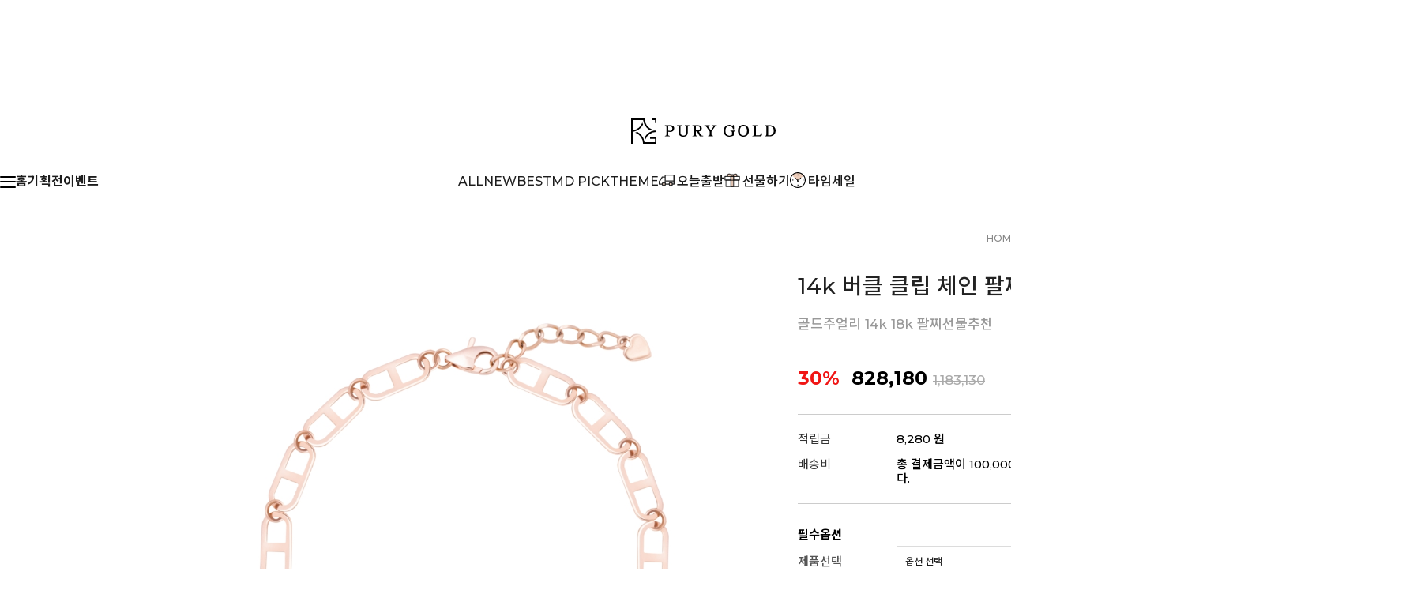

--- FILE ---
content_type: text/html
request_url: https://purygold.com/shop/shopdetail.html?branduid=1082&xcode=017&mcode=001&scode=&type=Y&cur_code=017&GfDT=a253UA%3D%3D
body_size: 36624
content:
<!DOCTYPE html PUBLIC "-//W3C//DTD HTML 4.01//EN" "http://www.w3.org/TR/html4/strict.dtd">
<html>
<head>
<meta http-equiv="CONTENT-TYPE" content="text/html;charset=EUC-KR">
<link rel="shortcut icon" href="/shopimages/purygold/favicon.ico" type="image/x-icon">
<link rel="apple-touch-icon-precomposed" href="/shopimages/purygold/mobile_web_icon.png" />
<meta name="referrer" content="no-referrer-when-downgrade" />
<meta name="description" content="14k 버클 클립 체인 팔찌 - 골드주얼리 14k 18k 팔찌선물추천" />
<meta name="keywords" content="퓨리골드, , GIFT &gt; GIFT ALL" />
<meta property="og:type" content="website" />
<meta property="og:title" content="퓨리골드ㅣ14k 버클 클립 체인 팔찌" />
<meta property="og:description" content="골드주얼리 14k 18k 팔찌선물추천" />
<meta property="og:image" content="https://www.purygold.com/shopimages/purygold/0040000001553.jpg" />
<link rel="image_src" href="https://www.purygold.com/shopimages/purygold/0040000001553.jpg" />
<meta property="og:url" content="https://www.purygold.com/shop/shopdetail.html?branduid=1082&xcode=017&mcode=001&scode=&type=Y&cur_code=017&GfDT=a253UA%3D%3D" />
<link rel="canonical" href="https://www.purygold.com/shop/shopdetail.html?branduid=1082">
<link rel="alternate" href="https://www.purygold.com/m/product.html?branduid=1082">
<title>14k 버클 클립 체인 팔찌ㅣ퓨리골드</title>
<meta name="author" content="www.purygold.com" />
<meta name="Copyright" content="주식회사퓨리골드">
<meta name="robots" content="index,follow">
<meta name="revisit-after" content="1 days">
<meta http-equiv="Expires" content="Sun, 1 May 2022 23:00:00 GMT">
<meta http-equiv="Pragma" content="no-cache">
<meta http-equiv="Cache-Control" content="no-cache">



<link type="text/css" rel="stylesheet" href="/shopimages/purygold/template/work/47121/common.css?r=1708501575" /><link href="//fonts.googleapis.com/css2?family=Noto+Sans+KR:wght@100;300;400;500;700;900&display=swap" rel="stylesheet">
<link href="//fonts.googleapis.com/css2?family=Lato:wght@100;300;400;700;900&family=Roboto:wght@100;300;400;500;700;900&display=swap" rel="stylesheet">
<link rel="stylesheet" href="/design/purygold/noto/swiper.css">
<link href="https://fonts.googleapis.com/css2?family=Montserrat:wght@500;600;700;800;900&display=swap" rel="stylesheet">

<!-- Google Tag Manager -->
<script>(function(w,d,s,l,i){w[l]=w[l]||[];w[l].push({'gtm.start':
new Date().getTime(),event:'gtm.js'});var f=d.getElementsByTagName(s)[0],
j=d.createElement(s),dl=l!='dataLayer'?'&l='+l:'';j.async=true;j.src=
'https://www.googletagmanager.com/gtm.js?id='+i+dl;f.parentNode.insertBefore(j,f);
})(window,document,'script','dataLayer','GTM-MFRKPFT');</script>
<!-- End Google Tag Manager -->

<meta name="naver-site-verification" content="67a95f1c3afbfeaf8a1318e71c941788e4734933" />
<meta name="naver-site-verification" content="3e6b52bba6953b5273994a4810c2a8ef38ab9f2a" />
</head>
<script type="text/javascript" src="//wcs.naver.net/wcslog.js"></script>
<script type="text/javascript">
if (window.wcs) {
    if(!wcs_add) var wcs_add = {};
    wcs_add["wa"] = "s_2e88822f653e";
    wcs.inflow('purygold.com');
    wcs_do();
}
</script>

<body>
<script type="text/javascript" src="/js/jquery-1.7.2.min.js"></script><script type="text/javascript" src="/js/lazyload.min.js"></script>
<script type="text/javascript">
function getCookiefss(name) {
    lims = document.cookie;
    var index = lims.indexOf(name + "=");
    if (index == -1) {
        return null;
    }
    index = lims.indexOf("=", index) + 1; // first character
    var endstr = lims.indexOf(';', index);
    if (endstr == -1) {
        endstr = lims.length; // last character
    }
    return unescape(lims.substring(index, endstr));
}
</script><script type="text/javascript">
var MOBILE_USE = '';
var DESIGN_VIEW = 'PC';
</script><script type="text/javascript" src="/js/flash.js"></script>
<script type="text/javascript" src="/js/neodesign/rightbanner.js"></script>
<script type="text/javascript" src="/js/bookmark.js"></script>
<style type="text/css">

.MS_search_word { }

#topbanner { visibility:hidden; opacity:0; position:relative; width:100%; overflow:hidden; text-align:center; }
#topbanner .topSlider li { width:100% !important; }
#topbanner .topSlider li.img a { display:block; width:100%; height:auto; }
#topbanner .topSlider li.img a img { max-width:100%; }
#topbanner .topSlider li.txt { display:table; *display:block !important; }
#topbanner .topSlider li.txt a { display:table-cell; *display:block !important; font-family:'malgun Gothic'; }
#topbanner .topSlider li.txt a img { vertical-align:text-top; *vertical-align:middle; height:auto !important; }
#topbanner .topbanner-close { z-index:2; position:absolute; top:50%; right:0; display:inline-block; width:40px; height:40px; margin-top:-20px; display:flex; align-items:center; justify-content: space-around;}
#topbanner .topbanner-close img { vertical-align:middle; }

#comment_password {
    position: absolute;
    display: none;
    width: 300px;
    border: 2px solid #757575;
    padding: 7px;
    background: #FFF;
    z-index: 6;
}

</style>

<form name="allbasket" method="post" action="/shop/basket.html">
<input type="hidden" name="totalnum" value="" />
<input type="hidden" name="collbrandcode" />
<input type="hidden" name="xcode" value="017" />
<input type="hidden" name="mcode" value="001" />
<input type="hidden" name="typep" value="Y" />
<input type="hidden" name="aramount" />
<input type="hidden" name="arspcode" />
<input type="hidden" name="arspcode2" />
<input type="hidden" name="optionindex" />
<input type="hidden" name="alluid" />
<input type="hidden" name="alloptiontype" />
<input type="hidden" name="aropts" />
<input type="hidden" name="checktype" />
<input type="hidden" name="ordertype" />
<input type="hidden" name="brandcode" value="004000000155" />
<input type="hidden" name="branduid" value="1082" />
<input type="hidden" name="cart_free" value="" />
<input type="hidden" name="opt_type" value="PS" />
<input type="hidden" name="basket_use" value="Y" />

<input type="hidden" id="giveapresent" name="giveapresent" />

</form>

<!-- 신규파일첨부를 위한 폼 -->
<form name="attachform" method="post">
<input type="hidden" name="code" value="purygold_review2.0" />
<input type="hidden" name="size" value="40960000" />
<input type="hidden" name="maxsize" value="" />
<input type="hidden" name="img_maxwidth" value="300" />
<input type="hidden" name="img_resize" value="Y" />
<input type="hidden" name="servername" value="special121" />
<input type="hidden" name="url" value="purygold.com" />
<input type="hidden" name="org" value="purygold" />
<input type="hidden" name="Btype" value="gallery" />
<input type="hidden" name="form_name" value="re_form" />
</form>

<script type="text/javascript" src="/js/cookie.js"></script>

<script type="text/javascript">

var pre_ORBAS = 'A';
var pre_min_amount = '1';
var pre_product_uid = '';
var pre_product_name = '';
var pre_product_price = '';
var pre_option_type = '';
var pre_option_display_type = '';
var pre_optionJsonData = '';
var IS_LOGIN = 'false';
var is_bulk = 'N';
var bulk_arr_info = [];
var pre_min_add_amount = '1';
var pre_max_amount = '100000';

    var is_unify_opt = '1' ? true : false; 
    var pre_baskethidden = 'A';

var ORBAS = 'A';
var is_mobile_use = false;
var template_m_setid = 46423;
var shop_language = 'kor';
var exchange_rate = '';
var is_kakao_pixel_basket = 'N';
var display_addi_opt_name = '';

var baskethidden = 'A';


        var _is_package_basket = false;
        var _is_send_multi = false;
        var _is_nhn_basket = false;

var min_amount = '1';
var min_add_amount = '1';
var max_amount  = '2147483647';
var product_uid = '1082';
var product_name = '14k 버클 클립 체인 팔찌';
var product_price = '828180';
var option_type = 'PS';
var option_display_type = 'EVERY';
var option_insert_mode = 'auto';
var is_dummy = false;
var is_exist = true;
var optionJsonData = {basic:{0:{0:{adminuser:'purygold',uid:'1082',opt_id:'1',opt_type:'SELECT',opt_name:'제품선택',opt_matrix:'1',opt_value:'14K_기본 16cm (14+2)',opt_price:'0',opt_add_info:'',opt_use:'Y',opt_mix:'Y',opt_mandatory:'Y',opt_max:'',opt_min:'',opt_oneclick:'N',sto_id:'7',opt_ids:'1,2',sto_type:'BASIC',sto_matrix:'1:1,2:1',opt_values:'14K_기본 16cm (14+2),로즈골드',sto_price:'0',sto_real_stock:'1000000000',sto_unlimit:'Y',sto_stop_use:'Y',sto_stop_stock:'0',sto_state:'SALE',sto_note:'',sto_image:'',sto_detail_image:'',sto_max_use:'N',sto_max:'0',sto_min_use:'N',sto_min:'0'},1:{adminuser:'purygold',uid:'1082',opt_id:'1',opt_type:'SELECT',opt_name:'제품선택',opt_matrix:'1',opt_value:'14K_기본 16cm (14+2)',opt_price:'0',opt_add_info:'',opt_use:'Y',opt_mix:'Y',opt_mandatory:'Y',opt_max:'',opt_min:'',opt_oneclick:'N',sto_id:'8',opt_ids:'1,2',sto_type:'BASIC',sto_matrix:'1:1,2:2',opt_values:'14K_기본 16cm (14+2),옐로우골드',sto_price:'0',sto_real_stock:'1000000000',sto_unlimit:'Y',sto_stop_use:'Y',sto_stop_stock:'0',sto_state:'SALE',sto_note:'',sto_image:'',sto_detail_image:'',sto_max_use:'N',sto_max:'0',sto_min_use:'N',sto_min:'0'},2:{adminuser:'purygold',uid:'1082',opt_id:'1',opt_type:'SELECT',opt_name:'제품선택',opt_matrix:'1',opt_value:'14K_기본 16cm (14+2)',opt_price:'0',opt_add_info:'',opt_use:'Y',opt_mix:'Y',opt_mandatory:'Y',opt_max:'',opt_min:'',opt_oneclick:'N',sto_id:'9',opt_ids:'1,2',sto_type:'BASIC',sto_matrix:'1:1,2:3',opt_values:'14K_기본 16cm (14+2),화이트골드',sto_price:'10000',sto_real_stock:'1000000000',sto_unlimit:'Y',sto_stop_use:'Y',sto_stop_stock:'0',sto_state:'SALE',sto_note:'',sto_image:'',sto_detail_image:'',sto_max_use:'N',sto_max:'0',sto_min_use:'N',sto_min:'0'}},1:{0:{adminuser:'purygold',uid:'1082',opt_id:'2',opt_type:'SELECT',opt_name:'골드컬러',opt_matrix:'1,2,3',opt_value:'로즈골드,옐로우골드,화이트골드',opt_price:'0,0,10000',opt_add_info:'',opt_use:'Y',opt_mix:'Y',opt_mandatory:'Y',opt_max:'',opt_min:'',opt_oneclick:'N',sto_id:'7',opt_ids:'1,2',sto_type:'BASIC',sto_matrix:'1:1,2:1',opt_values:'14K_기본 16cm (14+2),로즈골드',sto_price:'0',sto_real_stock:'1000000000',sto_unlimit:'Y',sto_stop_use:'Y',sto_stop_stock:'0',sto_state:'SALE',sto_note:'',sto_image:'',sto_detail_image:'',sto_max_use:'N',sto_max:'0',sto_min_use:'N',sto_min:'0'},1:{adminuser:'purygold',uid:'1082',opt_id:'2',opt_type:'SELECT',opt_name:'골드컬러',opt_matrix:'1,2,3',opt_value:'로즈골드,옐로우골드,화이트골드',opt_price:'0,0,10000',opt_add_info:'',opt_use:'Y',opt_mix:'Y',opt_mandatory:'Y',opt_max:'',opt_min:'',opt_oneclick:'N',sto_id:'8',opt_ids:'1,2',sto_type:'BASIC',sto_matrix:'1:1,2:2',opt_values:'14K_기본 16cm (14+2),옐로우골드',sto_price:'0',sto_real_stock:'1000000000',sto_unlimit:'Y',sto_stop_use:'Y',sto_stop_stock:'0',sto_state:'SALE',sto_note:'',sto_image:'',sto_detail_image:'',sto_max_use:'N',sto_max:'0',sto_min_use:'N',sto_min:'0'},2:{adminuser:'purygold',uid:'1082',opt_id:'2',opt_type:'SELECT',opt_name:'골드컬러',opt_matrix:'1,2,3',opt_value:'로즈골드,옐로우골드,화이트골드',opt_price:'0,0,10000',opt_add_info:'',opt_use:'Y',opt_mix:'Y',opt_mandatory:'Y',opt_max:'',opt_min:'',opt_oneclick:'N',sto_id:'9',opt_ids:'1,2',sto_type:'BASIC',sto_matrix:'1:1,2:3',opt_values:'14K_기본 16cm (14+2),화이트골드',sto_price:'10000',sto_real_stock:'1000000000',sto_unlimit:'Y',sto_stop_use:'Y',sto_stop_stock:'0',sto_state:'SALE',sto_note:'',sto_image:'',sto_detail_image:'',sto_max_use:'N',sto_max:'0',sto_min_use:'N',sto_min:'0'}}},addition:{0:{0:{adminuser:'purygold',uid:'1082',opt_id:'4',opt_type:'ADDITION',opt_name:'길이 추가',opt_matrix:'1',opt_value:'+1cm',opt_price:'33500',opt_add_info:'',opt_use:'Y',opt_mix:'Y',opt_mandatory:'N',opt_max:'',opt_min:'',opt_oneclick:'',sto_id:'10',opt_ids:'4',sto_type:'ADDITION',sto_matrix:'4:1',opt_values:'+1cm',sto_price:'33500',sto_real_stock:'1000000000',sto_unlimit:'Y',sto_stop_use:'N',sto_stop_stock:'0',sto_state:'SALE',sto_note:'',sto_max_use:'N',sto_min_use:'N'}},1:{0:{adminuser:'purygold',uid:'1082',opt_id:'5',opt_type:'ADDITION',opt_name:'선물패키지',opt_matrix:'1,2',opt_value:'프리미엄 패키지_그린,프리미엄 패키지_화이트',opt_price:'15000,15000',opt_add_info:'',opt_use:'Y',opt_mix:'Y',opt_mandatory:'N',opt_max:'',opt_min:'',opt_oneclick:'',sto_id:'11',opt_ids:'5',sto_type:'ADDITION',sto_matrix:'5:1',opt_values:'프리미엄 패키지_그린',sto_price:'15000',sto_real_stock:'1000000000',sto_unlimit:'Y',sto_stop_use:'N',sto_stop_stock:'0',sto_state:'SALE',sto_note:'',sto_max_use:'N',sto_min_use:'N'},1:{adminuser:'purygold',uid:'1082',opt_id:'5',opt_type:'ADDITION',opt_name:'선물패키지',opt_matrix:'1,2',opt_value:'프리미엄 패키지_그린,프리미엄 패키지_화이트',opt_price:'15000,15000',opt_add_info:'',opt_use:'Y',opt_mix:'Y',opt_mandatory:'N',opt_max:'',opt_min:'',opt_oneclick:'',sto_id:'12',opt_ids:'5',sto_type:'ADDITION',sto_matrix:'5:2',opt_values:'프리미엄 패키지_화이트',sto_price:'15000',sto_real_stock:'1000000000',sto_unlimit:'Y',sto_stop_use:'N',sto_stop_stock:'0',sto_state:'SALE',sto_note:'',sto_max_use:'N',sto_min_use:'N'}}}};
var view_member_only_price = '';
var IS_LOGIN = 'false';
var option_stock_display = 'NO';
var option_note_display  = 'NO';
var baro_opt = 'Y';
var basketcnt = '0'; 
var is_extra_product = '';
var is_extra_product_custom = '';
var is_prd_group_sale = 'N';
var group_sale_type = '';
var group_sale_value = '';
var group_sale_cut = '';
var quantity_maxlength = '';
var is_bulk = 'N';
var bulk_arr_info = [];
var op_stock_limit_display = '';
var op_stock_count_display = '';
var bigin_use = 'false';
var _set_info_data = {
    'soldout_type' : '',
    'is_opt_restock' : 'N',
    'use_miniq' : 'Y'
}
var is_rental_pay = 'N'; // 렌탈페이 구분변수
var is_vittz = 'N';       // 비츠 특별처리
var use_option_limit = 'N';
var design_view = 'PC';

window.onload = function() {
    set_info_value(_set_info_data); // info 파라미터 추가시 해당함수 사용
}

function show_hide(target, idx, lock, level, code, num1, num2, hitplus, hits_plus, uid) {
    if (level == 'unlogin') {
        alert('해당 게시물은 로그인 하셔야 확인이 가능합니다.');
        return;
    }
    if (level == 'nogroup') {
        alert('해당 게시판을 보실 수 있는 권한이 없습니다.');
        return;
    }
    (function($) {
        $.each($('[id^=' + target + '_block]'), function() {
            if ($(this).attr('id') == (target + '_block' + idx)) {
                if ($(this).css('display') == 'block' || $(this).css('display') == 'table-row') {
                    $(this).css('display', 'none');
                } else {
                    if ($.browser.msie) {
                        if (Math.abs($.browser.version) > 9) {
                            $(this).css('display', 'table-row').focus();
                        } else {
                            $(this).css('display', 'block').focus();
                        }
                    } else {
                        $(this).css('display', (this.nodeName.toLowerCase() == 'tr') ? 'table-row' : 'block').focus();
                    }
                    // 비밀번호가 승인된글은 다시 가져오지 않기 위함
                    if ($(this).find('.' + target + '_content').html().length == 0) {
                        comment_load(target + '_comment', code, num1, num2, idx, hitplus, hits_plus, '', uid);
                    } else {
                        // 비밀번호가 승인된 글 선택시 조회수 증가
                        if (lock == 'Y' && $(this).find('.' + target + '_content').html().indexOf('_chkpasswd') < 0) {
                            lock = 'N';
                        } 
                        // 비밀글 조회수 증가 기능 추가로 comment_load 에서도 조회수 업데이트 함.
                        if (lock != 'Y') update_hits(target, code, num1, num2, idx, hitplus, hits_plus);
                    }

                                    // 스크롤을 해당 글 위치로 이동
                var _offset_top = $('#' + $(this).attr('id')).offset().top;
                $('html, body').animate({ scrollTop: (_offset_top > 100 ? _offset_top - 100 : _offset_top) + 'px' }, 500);
                }
            } else {
                $(this).hide();
                // 비밀번호가 승인된것은 유지 하기 위해 주석처리
                //$('.' + target + '_content').empty();
            }
        });
    })(jQuery);
};


function spam_view() {
    return;
}


// ajax 호출하여 클릭된 게시글의 Hit수를 증가후 증가된 hit수를 보여주도록한다.
// 08. 02. 27 add by jiyun
// 08. 11. 11 스크립트 이름 변경. ward
function update_hits(target, code, num1, num2, idx, hitplus, hits_plus) {
    (function($) {
        $.ajax({
            type: 'GET',
            url: "/shop/update_hits.html",
            dataType: 'html',
            data: {
                'code': code,
                'num1': num1,
                'num2': num2,
                'hitplus': hitplus,
                'hits_plus': hits_plus
            },
            success: function(cnt) {
                $('#' + target + '_showhits' + idx).text(cnt);
                return false;
            }
        });
    })(jQuery);
    return false;
}

// 잠금글을 해당 상품 상세 하단에서 확인 가능하도록 추가함
// 08. 01. 16 add by jysung
function chk_lock(target, code, num1, num2, passwdId, hitplus, hits_plus, uid) {
    (function($) {
        var passwd = $('#' + passwdId);
        if ($(passwd).val().length == 0) {
            alert('글 작성시 입력한 비밀번호를 입력해주세요.');
            $(passwd).focus();
            return false;
        }
        var idx = $('.' + target.replace('_comment', '_content')).index($('#' + passwdId).parents('.' + target.replace('_comment', '_content'))) + 1;
        comment_load(target, code, num1, num2, idx, hitplus, hits_plus, passwd, uid);

    })(jQuery);
    // 08. 11. 11 스크립트 이름 변경 ward
    //new passwd_checker(code, brand, uid, cuid, passwd, id);
}


function comment_load(target, code, num1, num2, idx, hitplus, hits_plus, passwd, uid) {
    (function($) {
        var _param = {
            'target': target,
            'code': code,
            'num1': num1,
            'num2': num2,
            'passwd': ($(passwd).val() || ''),
            'branduid' : uid
        };
        $.ajax({
            type: 'POST',
            url: '/shop/chkpasswd_brandqna.html',
            //dataType: 'json',
            dataType: 'html',
            data: _param,
            success: function(req) {
                if (req === 'FALSE') {
                    alert(' 비밀번호가 틀립니다.');
                    $(passwd).focus();
                } else {
                    // 비밀번호가 승인된것은 유지 하기 위해 주석처리
                    //$('.' + target.replace('_comment', '_content')).empty();
                    $('#' + target.replace('_comment', '_block' + idx)).find('.' + target.replace('_comment', '_content')).html(req);
                    if (req.indexOf('_chkpasswd') < 0) {
                        update_hits(target.replace('_comment', ''), code, num1, num2, idx, hitplus, hits_plus);
                    }
                }
                return false;
            }
        });
    })(jQuery);
}

function key_check(e, target, code, num1, num2, passwdId, hitplus, hits_plus) {
    var e = e || window.event;
    if (escape(e.keyCode) == 13) {
        chk_lock(target, code, num1, num2, passwdId, hitplus, hits_plus);
    }
}

</script>

<link type="text/css" rel="stylesheet" href="/shopimages/purygold/template/work/47121/shopdetail.css?t=202503201535" />
<!--    <script lang="java">
        $(function () {
            $(".opt-wrap").each(function(){
                if(!$(this).find("dl").length){
                    $(this).remove()
                }
            })
        
              })
    </script>  
    
-->
<!-- 2023 10 13 위에 스크립트로 추가구성상품에 선택완료버튼이 미노출되어 주석 처리했어요 -->
    
    <style type="text/css">
    #MK_innerOptWrap .MK_inner-opt-cm li .MK_btn-del {  width:19px; height:19px; text-indent:-9999em; background:url(/design/purygold/noto/PC_img/opt_close.png) center center no-repeat;  right:15px; bottom:32px;  }
    #MK_innerOptWrap .MK_inner-opt-cm li .MK_qty-ctrl a.MK_btn-up { background-image:url(/design/purygold/img/pc/icon_cnt_plus.png) ;left:59px}
    #MK_innerOptWrap .MK_inner-opt-cm li .MK_qty-ctrl a.MK_btn-dw {   background-image:url(/design/purygold/img/pc/icon_cnt_min.png); right:0; }
    </style>
        
        <div id='blk_scroll_wings'><script type='text/javascript' src='/html/shopRbanner.html?param1=1' ></script></div>
<div id='cherrypicker_scroll'></div>
<div id="wrap">
    
<link type="text/css" rel="stylesheet" href="/shopimages/purygold/template/work/47121/header.1.css?t=202507091643" />
<!-- Google Tag Manager (noscript) -->
<noscript><iframe src="https://www.googletagmanager.com/ns.html?id=GTM-MFRKPFT"
height="0" width="0" style="display:none;visibility:hidden"></iframe></noscript>
<!-- End Google Tag Manager (noscript) -->

<link rel="stylesheet" href="/design/purygold/noto/aos_css.css">
<script src="/design/purygold/noto/aos_js.js"></script>
<script>
    AOS.init(); // 초기화 선언 필수
</script>

<link rel="stylesheet" href="/images/d3/m_01/css/font-awesome.min.css" />
<script src="/design/purygold/noto/swiper.js"></script>


    <!-- 탑 배너 -->
        <div id="topbanner">
    <ul class="topSlider">
        <li class="txt" style="height:40px; background:#000000; line-height:40px;"><a href="/shop/plan.html?plan_id=2" target="_self" style="color:#ffffff; font-size:15px; font-weight:bold;"><img src="/images/common/topbanner_icon02.png" />   첫 구매 특가 하리보 100원!
<img src="/images/common/topbanner_icon02.png" /> </a></li>
<li class="txt" style="height:40px; background:#000000; line-height:40px;"><a href="/shop/plan.html?plan_id=6" target="_self" style="color:#ffffff; font-size:15px; font-weight:bold;"><img src="/images/common/topbanner_icon01.png" /> 포토리뷰 작성시 적립금 5,000원 
<img src="/images/common/topbanner_icon01.png" /> </a></li>
<li class="txt" style="height:40px; background:#000000; line-height:40px;"><a href="https://purygold.com/shop/idinfo.html" target="_blank" style="color:#ffffff; font-size:15px; font-weight:bold;"><b style="color:red">♥</b> 회원 가입 시 
<b style="color:yellow">3,000 포인트</b> 
즉시 지급 <b style="color:red">♥</b></a></li>
    </ul>
    <a href="#topbanner" class="topbanner-close"><img src="/images/common/topbanner_close.png" alt="상단 배너 닫기" /></a>
</div><!-- #topbanner -->


<header id="header">
    <div class="head_top">
        <div class="head_inner">
            <h1 class="logo"><a href="/index.html"><img src="/design/purygold/img/pc/00_logo_black.svg" alt="logo"></a></h1>
            <ul class="user_m">
                                <li><a href="/shop/member.html?type=login">로그인</a></li>
                <li><a href="/shop/idinfo.html">회원가입</a></li>
                <li><a href="/shop/confirm_login.html?type=myorder">주문조회</a></li>
                                <li><a href="/board/board.html?code=purygold_board1">고객센터</a></li>
                <li><a href="/shop/basket.html">장바구니
                        <span id="user_basket_quantity" class="user_basket_quantity"></span>                    </a></li>
            </ul>
        </div> <!-- head_inner -->
    </div> <!-- head_top -->
</header>
<div class="head_bottom">
    <div class="head_inner">
        <div class="hb_right">
            <div class="ham"><a href="#"><span></span><span></span><span></span></a></div>
            <ul class="etc_m">
                <li><a href="/index.html">홈</a></li>
                <li><a href="/board/board.html?code=purygold_image2">기획전</a></li>
                <li><a href="/shop/plan_list.html?view_type=ing">이벤트</a></li>
            </ul>
        </div> <!-- hb_left -->
        <div class="hb_left">
            <ul class="cate_m">
                <li><a href="/shop/shopbrand.html?xcode=024&type=Y">ALL</a></li>
                <li><a href="/shop/shopbrand.html?xcode=025&type=Y">NEW</a></li>
                <li><a href="/shop/shopbrand.html?xcode=026&type=Y">BEST</a></li>
                <li><a href="/shop/shopbrand.html?xcode=027&type=Y">MD PICK</a></li>
                <li><a href="/shop/shopbrand.html?xcode=020&type=Y">THEME</a></li>
                <li><a href="/shop/shopbrand.html?xcode=019&type=Y"><img src="/design/purygold/img/pc/icon_delivery.svg" style="">오늘출발</a></li>
                <li><a href="/shop/shopbrand.html?xcode=017&type=Y"><img src="/design/purygold/img/pc/icon-present.png" style="height:18px">선물하기</a></li>
                <li><a href="/shop/shopbrand.html?xcode=023&type=Y"><img src="/design/purygold/img/pc/icon-timer.svg">타임세일</a></li>
            </ul>
        </div> <!-- hb_right -->
        <div class="search">
            <div id="allfinder-ctr" class="allfinderOpenBtn">
                <a href="#none"></a>
            </div>
            <form action="/shop/shopbrand.html" method="post" name="search">            <fieldset>
                <legend style="display:none">상품 검색 폼</legend>
                <input name="search" onkeydown="CheckKey_search();" value=""  class="MS_search_word search_auto_completion" />                <a class="search_icon" href="javascript:prev_search();search_submit();"><img src="/design/purygold/noto/PC_img/search.png" alt="search"></a>
            </fieldset>
            </form>        </div> <!-- search -->
    </div>

    <div id="asi">
        <div class="asi_inner">
            <nav>
                <ul class="cate1_m">
                                    <li>
                        <a href="#none">NECKLACE</a>
                                                <div class="cate_wrap">
                        <ul class="cate2_m">
                                                        <li>
                            <a href="/shop/shopbrand.html?type=N&xcode=012&mcode=007">NECKLACE ALL</a>
                                                        </li>
                                                        <li>
                            <a href="/shop/shopbrand.html?type=N&xcode=012&mcode=001">스톤 라인</a>
                                                        </li>
                                                        <li>
                            <a href="/shop/shopbrand.html?type=N&xcode=012&mcode=002">스타일 라인</a>
                                                        </li>
                                                        <li>
                            <a href="/shop/shopbrand.html?type=N&xcode=012&mcode=003">베이직체인</a>
                                                        </li>
                                                        <li>
                            <a href="/shop/shopbrand.html?type=N&xcode=012&mcode=004">진주 라인</a>
                                                        </li>
                                                        <li>
                            <a href="/shop/shopbrand.html?type=N&xcode=012&mcode=005">팬던트(체인X)</a>
                                                        </li>
                                                        <li>
                            <a href="/shop/shopbrand.html?type=N&xcode=012&mcode=006">롱라인</a>
                                                        </li>
                                                    </ul> <!-- cate2_m -->
                        </div> <!-- cate_wrap -->
                                            </li>
                                    <li>
                        <a href="#none">RING</a>
                                                <div class="cate_wrap">
                        <ul class="cate2_m">
                                                        <li>
                            <a href="/shop/shopbrand.html?type=N&xcode=013&mcode=008">RING ALL</a>
                                                        </li>
                                                        <li>
                            <a href="/shop/shopbrand.html?type=N&xcode=013&mcode=001">스톤/진주</a>
                                                        </li>
                                                        <li>
                            <a href="/shop/shopbrand.html?type=N&xcode=013&mcode=002">스타일링</a>
                                                        </li>
                                                        <li>
                            <a href="/shop/shopbrand.html?type=N&xcode=013&mcode=003">레이어드</a>
                                                        </li>
                                                        <li>
                            <a href="/shop/shopbrand.html?type=N&xcode=013&mcode=004">넌큐빅</a>
                                                        </li>
                                                        <li>
                            <a href="/shop/shopbrand.html?type=N&xcode=013&mcode=005">커팅</a>
                                                        </li>
                                                        <li>
                            <a href="/shop/shopbrand.html?type=N&xcode=013&mcode=006">볼드</a>
                                                        </li>
                                                        <li>
                            <a href="/shop/shopbrand.html?type=N&xcode=013&mcode=007">커플반지</a>
                                                        </li>
                                                    </ul> <!-- cate2_m -->
                        </div> <!-- cate_wrap -->
                                            </li>
                                    <li>
                        <a href="#none">EARRING</a>
                                                <div class="cate_wrap">
                        <ul class="cate2_m">
                                                        <li>
                            <a href="/shop/shopbrand.html?type=N&xcode=014&mcode=007">EARRING ALL</a>
                                                        </li>
                                                        <li>
                            <a href="/shop/shopbrand.html?type=N&xcode=014&mcode=001">원터치형</a>
                                                        </li>
                                                        <li>
                            <a href="/shop/shopbrand.html?type=N&xcode=014&mcode=002">침형</a>
                                                        </li>
                                                        <li>
                            <a href="/shop/shopbrand.html?type=N&xcode=014&mcode=003">피어싱</a>
                                                        </li>
                                                        <li>
                            <a href="/shop/shopbrand.html?type=N&xcode=014&mcode=004">링/파이프</a>
                                                        </li>
                                                        <li>
                            <a href="/shop/shopbrand.html?type=N&xcode=014&mcode=005">진주</a>
                                                        </li>
                                                        <li>
                            <a href="/shop/shopbrand.html?type=N&xcode=014&mcode=006">스톤</a>
                                                        </li>
                                                    </ul> <!-- cate2_m -->
                        </div> <!-- cate_wrap -->
                                            </li>
                                    <li>
                        <a href="#none">BRACELET</a>
                                                <div class="cate_wrap">
                        <ul class="cate2_m">
                                                        <li>
                            <a href="/shop/shopbrand.html?type=N&xcode=015&mcode=006">BRACELET ALL</a>
                                                        </li>
                                                        <li>
                            <a href="/shop/shopbrand.html?type=N&xcode=015&mcode=001">스톤체인</a>
                                                        </li>
                                                        <li>
                            <a href="/shop/shopbrand.html?type=N&xcode=015&mcode=002">디자인체인</a>
                                                        </li>
                                                        <li>
                            <a href="/shop/shopbrand.html?type=N&xcode=015&mcode=003">심플체인</a>
                                                        </li>
                                                        <li>
                            <a href="/shop/shopbrand.html?type=N&xcode=015&mcode=004">뱅글</a>
                                                        </li>
                                                        <li>
                            <a href="/shop/shopbrand.html?type=N&xcode=015&mcode=005">발찌</a>
                                                        </li>
                                                    </ul> <!-- cate2_m -->
                        </div> <!-- cate_wrap -->
                                            </li>
                                    <li>
                        <a href="#none">BABY</a>
                                                <div class="cate_wrap">
                        <ul class="cate2_m">
                                                        <li>
                            <a href="/shop/shopbrand.html?type=N&xcode=018&mcode=005">BABY ALL</a>
                                                        </li>
                                                        <li>
                            <a href="/shop/shopbrand.html?type=N&xcode=018&mcode=002">아기 팔찌</a>
                                                        </li>
                                                        <li>
                            <a href="/shop/shopbrand.html?type=N&xcode=018&mcode=004">아기 팬던트</a>
                                                        </li>
                                                    </ul> <!-- cate2_m -->
                        </div> <!-- cate_wrap -->
                                            </li>
                                    <li>
                        <a href="#none">TODAY</a>
                                                <div class="cate_wrap">
                        <ul class="cate2_m">
                                                        <li>
                            <a href="/shop/shopbrand.html?type=N&xcode=019&mcode=004">TODAY ALL</a>
                                                        </li>
                                                        <li>
                            <a href="/shop/shopbrand.html?type=N&xcode=019&mcode=001">GOLD 주얼리</a>
                                                        <ul class="cate3_m">
                                                                <li>
                                <a href="/shop/shopbrand.html?type=N&xcode=019&mcode=001&scode=002">귀걸이</a>
                                </li>
                                                                <li>
                                <a href="/shop/shopbrand.html?type=N&xcode=019&mcode=001&scode=001">목걸이</a>
                                </li>
                                                                <li>
                                <a href="/shop/shopbrand.html?type=N&xcode=019&mcode=001&scode=003">반지 팔찌 발찌</a>
                                </li>
                                                            </ul> <!-- cate3_m -->
                                                        </li>
                                                        <li>
                            <a href="/shop/shopbrand.html?type=N&xcode=019&mcode=002">Silver 925</a>
                                                        </li>
                                                        <li>
                            <a href="/shop/shopbrand.html?type=N&xcode=019&mcode=003">기타</a>
                                                        </li>
                                                    </ul> <!-- cate2_m -->
                        </div> <!-- cate_wrap -->
                                            </li>
                                    <li>
                        <a href="#none">THEME</a>
                                                <div class="cate_wrap">
                        <ul class="cate2_m">
                                                        <li>
                            <a href="/shop/shopbrand.html?type=N&xcode=020&mcode=007">THEME ALL</a>
                                                        </li>
                                                        <li>
                            <a href="/shop/shopbrand.html?type=N&xcode=020&mcode=001">그린마니아</a>
                                                        </li>
                                                        <li>
                            <a href="/shop/shopbrand.html?type=N&xcode=020&mcode=002">하트&리본</a>
                                                        </li>
                                                        <li>
                            <a href="/shop/shopbrand.html?type=N&xcode=020&mcode=003">럭키 물고기</a>
                                                        </li>
                                                        <li>
                            <a href="/shop/shopbrand.html?type=N&xcode=020&mcode=004">꽃&나비</a>
                                                        </li>
                                                        <li>
                            <a href="/shop/shopbrand.html?type=N&xcode=020&mcode=005">별&달</a>
                                                        </li>
                                                        <li>
                            <a href="/shop/shopbrand.html?type=N&xcode=020&mcode=009">러블리핑크</a>
                                                        </li>
                                                        <li>
                            <a href="/shop/shopbrand.html?type=N&xcode=020&mcode=006">종교아이템</a>
                                                        </li>
                                                        <li>
                            <a href="/shop/shopbrand.html?type=N&xcode=020&mcode=008">LAB DIAMOND</a>
                                                        </li>
                                                    </ul> <!-- cate2_m -->
                        </div> <!-- cate_wrap -->
                                            </li>
                                    <li>
                        <a href="#none">GIFT</a>
                                                <div class="cate_wrap">
                        <ul class="cate2_m">
                                                        <li>
                            <a href="/shop/shopbrand.html?type=N&xcode=017&mcode=001">GIFT ALL</a>
                                                        </li>
                                                        <li>
                            <a href="/shop/shopbrand.html?type=N&xcode=017&mcode=003">귀걸이</a>
                                                        </li>
                                                        <li>
                            <a href="/shop/shopbrand.html?type=N&xcode=017&mcode=004">팔찌</a>
                                                        </li>
                                                        <li>
                            <a href="/shop/shopbrand.html?type=N&xcode=017&mcode=002">목걸이</a>
                                                        </li>
                                                    </ul> <!-- cate2_m -->
                        </div> <!-- cate_wrap -->
                                            </li>
                                    <li>
                        <a href="#none">TIME SALE</a>
                                                <div class="cate_wrap">
                        <ul class="cate2_m">
                                                        <li>
                            <a href="/shop/shopbrand.html?type=N&xcode=023&mcode=001">요일마다 타임특가!!!</a>
                                                        </li>
                                                    </ul> <!-- cate2_m -->
                        </div> <!-- cate_wrap -->
                                            </li>
                                    <li>
                        <a href="#none">ALL</a>
                                                <div class="cate_wrap">
                        <ul class="cate2_m">
                                                        <li>
                            <a href="/shop/shopbrand.html?type=N&xcode=024&mcode=001">ALL</a>
                                                        </li>
                                                    </ul> <!-- cate2_m -->
                        </div> <!-- cate_wrap -->
                                            </li>
                                </ul> <!-- cate1_m -->
            </nav>
        </div> <!-- asi_inner -->
        <div class="asi_close"><a href="#">close</a></div>
    </div> <!-- asi -->

    
    <!-- 다찾다 검색 파인더 -->
        <div id="allfinder-layer" class="all-finder-layer">
        <div class="finder-body">
            <div class="finderWrap">
                <div class="finderTit">
                    <strong>SEARCH ITEM</strong>
                    <a href="#allfinder-layer" class="finder-close"><img src="/design/purygold/img/pc/icon_allfinder_close.png"></a>
                </div>
                
                <div class="finder-tbl">
                                    <form name="form_search_engine_finder" method="get" action="/shop/shopbrand.html" class="form_search_engine_finder">
                
                
                <input type="hidden" name="s_type" value="search_engine_finder" />
                <input type="hidden" name="sort" value="" />
                <input type="hidden" name="page" value="" />
                <input type="hidden" name="finder_type" value="custom" />                    <table summary="카테고리, 굽높이, 컬러, 사이즈, 가격대, 상품명, 적용">
                        <caption>검색 목록</caption>
                        <colgroup>
                            <col style="width: 140px">
                            <col />
                        </colgroup>
                        <tbody>
                                                        <tr>
                                <th>
                                    <div class="txt-l">
                                        검색어                                                                                                                        <!-- (레이어) 항목 설명 -->
                                        <div class="finder-comm-layer">
                                            <a href="javascript:;" class="finder-btn-close fa fa-close finder-layer-close"></a>
                                            <div class="finder-layer-tit">
                                                검색어                                            </div>
                                            <div class="finder-layer-cnt">
                                                                                            </div>
                                        </div>
                                        <!-- //(레이어) 항목 설명 -->
                                    </div>
                                </th>
                                <td>
                                    <div class="finder-search">
                                                                                            <label><input type="text" class="txt-input keyword smart_finder_auto_completion" name="keyword" value="" autocomplete="off" placeholder="입력하세요"></label>
            <div class="search-auto-complete-list"></div>                                                                            </div>
                                </td>
                            </tr>
                                                                                    <tr>
                                <th>
                                    <div class="txt-l">
                                        카테고리                                                                                 <a href="#none" class="fa fa-plus category-toggle"></a>                                        <!-- (레이어) 항목 설명 -->
                                        <div class="finder-comm-layer">
                                            <a href="javascript:;" class="finder-btn-close fa fa-close finder-layer-close"></a>
                                            <div class="finder-layer-tit">
                                                카테고리                                            </div>
                                            <div class="finder-layer-cnt">
                                                                                            </div>
                                        </div>
                                        <!-- //(레이어) 항목 설명 -->
                                    </div>
                                </th>
                                <td>
                                    <div class="finder-category">
                                                                                <label><span class="finder-options finder-cate1 " data-cate-type="O" data-cate-code="001">NECKLACE</span></label>                                                                                <label><span class="finder-options finder-cate1 " data-cate-type="O" data-cate-code="002">RING</span></label>                                                                                <label><span class="finder-options finder-cate1 " data-cate-type="O" data-cate-code="003">EARRING</span></label>                                                                                <label><span class="finder-options finder-cate1 " data-cate-type="O" data-cate-code="004">BRACELET</span></label>                                                                            </div>
                                </td>
                            </tr>
                                                        <tr class="finder-child-category">
                                <th>
                                    <div class='txt-l'></div>
                                </th>
                                <td>
                                    <div class='finder-category2'></div>
                                </td>
                            </tr>
                                                                                    <tr>
                                <th>
                                    <div class="txt-l">
                                        가격                                                                                                                        <!-- (레이어) 항목 설명 -->
                                        <div class="finder-comm-layer">
                                            <a href="javascript:;" class="finder-btn-close fa fa-close finder-layer-close"></a>
                                            <div class="finder-layer-tit">
                                                가격                                            </div>
                                            <div class="finder-layer-cnt">
                                                                                            </div>
                                        </div>
                                        <!-- //(레이어) 항목 설명 -->
                                    </div>
                                </th>
                                <td>
                                    <div class="finder-price">
                                                                                <label><span class='finder-options finder-price-between' data-max='200000'>200,000원이하</span></label>                                                                                <label><span class='finder-options finder-price-between' data-max='300000'>300,000원이하</span></label>                                                                                <label><span class='finder-options finder-price-between' data-max='400000'>400,000원이하</span></label>                                                                                <label><span class='finder-options finder-price-between' data-max='500000'>500,000원이하</span></label>                                                                                <label><span class='finder-options finder-price-between' data-min='500000'>500,000원이상</span></label>                                                                                <div class="finder-price-input"><label><input type="text" class="txt-input input_min_price" name="money1" value=""/> 원</label> ~ <label><input type="text" class="txt-input input_max_price" name="money2" value=""/> 원</label></div>                                                                            </div>
                                </td>
                            </tr>
                                                                                    <tr>
                                <th>
                                    <div class="txt-l">
                                        스타일                                                                                                                        <!-- (레이어) 항목 설명 -->
                                        <div class="finder-comm-layer">
                                            <a href="javascript:;" class="finder-btn-close fa fa-close finder-layer-close"></a>
                                            <div class="finder-layer-tit">
                                                스타일                                            </div>
                                            <div class="finder-layer-cnt">
                                                                                            </div>
                                        </div>
                                        <!-- //(레이어) 항목 설명 -->
                                    </div>
                                </th>
                                <td>
                                    <div class="">
                                                                                <label><span class="finder-options   " data-key="5" data-value="6">심플</span></label>                                                                                <label><span class="finder-options   " data-key="5" data-value="7">물고기</span></label>                                                                                <label><span class="finder-options   " data-key="5" data-value="8">커팅</span></label>                                                                                <label><span class="finder-options   " data-key="5" data-value="9">클립</span></label>                                                                                <label><span class="finder-options   " data-key="5" data-value="10">사각</span></label>                                                                                <label><span class="finder-options   " data-key="5" data-value="11">그린오닉스</span></label>                                                                                <label><span class="finder-options   " data-key="5" data-value="12">컷팅</span></label>                                                                                <label><span class="finder-options   " data-key="5" data-value="13">할로우</span></label>                                                                                <label><span class="finder-options   " data-key="5" data-value="14">두줄</span></label>                                                                                <label><span class="finder-options   " data-key="5" data-value="15">볼드</span></label>                                                                                <label><span class="finder-options   " data-key="5" data-value="16">하트</span></label>                                                                                <label><span class="finder-options   " data-key="5" data-value="17">그린</span></label>                                                                                <label><span class="finder-options   " data-key="5" data-value="18">플라워</span></label>                                                                                <label><span class="finder-options   " data-key="5" data-value="19">로터스</span></label>                                                                                <label><span class="finder-options   " data-key="5" data-value="20">클로버</span></label>                                                                                <label><span class="finder-options   " data-key="5" data-value="21">화이트</span></label>                                                                                <label><span class="finder-options   " data-key="5" data-value="22">리본</span></label>                                                                                <label><span class="finder-options   " data-key="5" data-value="23">짙은</span></label>                                                                            </div>
                                </td>
                            </tr>
                                                                                    <tr>
                                <td colspan="2" class="activeData">
                                    <span class="finder-search-data"></span>
                                </td>
                            </tr>
                        </tbody>
                    </table>
                    <div class="finder-btn-c">
                        <a href="#none" class="reset">초기화</a>
                        <button type="submit">검색</button>
                    </div><!-- .finder-btn-c -->
                    </form>                </div><!-- .finder-tbl -->
            </div>
        </div><!-- .finder-body -->
    </div><!-- #allfinder-layer -->
        <!-- 다찾다 검색 파인더 -->
</div> <!-- head_bottom -->


<div id="fix_icon">
    <ul>
        <li><a href="http://pf.kakao.com/_xePnsb/friend"><img src="/design/purygold/noto/PC_img/fix_icon1.png" alt="icon"></a></li>
        <li class="gotoTop"><a href="#"><img src="/design/purygold/noto/PC_img/fix_icon2.png" alt="gotoTop"></a></li>
    </ul>
</div> <!-- fix_icon -->
<script type="text/javascript" src="/shopimages/purygold/template/work/47121/header.1.js?t=202507091643"></script>
    <div id="contentWrapper">
        <div id="contentWrap">
            
<link type="text/css" rel="stylesheet" href="/template_common/shop/basic_simple/menu.1.css?t=201711221039" />
             <div id="content">
                <div id="productDetail">
                    <dl class="loc-navi">
                        <dt class="blind">현재 위치</dt>
                        <dd>
                            <a href="/">HOME</a>
                             &gt; <a href="/shop/shopbrand.html?xcode=017&type=Y&sort=" class="cate1_a">GIFT</a>                             &gt; <a href="/shop/shopbrand.html?xcode=017&type=Y&sort=&mcode=001">GIFT ALL</a>                                                        &gt; 14k 버클 클립 체인 팔찌                        </dd>
                    </dl>
                    <div class="page-body">
                        <div class="thumb-info">
                           <div class="thumb-wrap clear_fix">
                            
                                                                 <ul class="multi_img clear_fix">
                                        <li class="multi_on"><img class="detail_image" id="lens_img" src="/shopimages/purygold/0040000001552.jpg?1732003726" border="0" width="300" /></li>
                                        <li class="multi_thumb">

                                            <ul>
                                                <li>
                                                <img src="/shopimages/purygold/0040000001552.jpg?1732003726"  onmouseover="multi_image_view(this);" /> </li>
                                                                                                <li>
                                                <img src="//purygold.img50.makeshop.info/multi_images/1082_1.jpg"  onmouseover="multi_image_view(this);" /> </li>
                                                                                                <li>
                                                <img src="//purygold.img50.makeshop.info/multi_images/1082_2.jpg"  onmouseover="multi_image_view(this);" /> </li>
                                                                                                <li>
                                                <img src="//purygold.img50.makeshop.info/multi_images/1082_3.jpg"  onmouseover="multi_image_view(this);" /> </li>
                                                                                            </ul>
                                        </li>
                                    </ul>
                                                                </div><!-- .thumb-wrap -->
                            <form name="form1" method="post" id="form1" action="/shop/basket.html" onsubmit="return false;">
<input type="hidden" name="brandcode" value="004000000155" />
<input type="hidden" name="branduid" value="1082" />
<input type="hidden" name="xcode" value="017" />
<input type="hidden" name="mcode" value="001" />
<input type="hidden" name="typep" value="Y" />
<input type="hidden" name="ordertype" />
<input type="hidden" name="opts" />
<input type="hidden" name="mode" />
<input type="hidden" name="optioncode" />
<input type="hidden" name="optiontype" />
<input type="hidden" name="optslist" />
<input type="hidden" id="price" name="price" value="828,180" />
<input type="hidden" id="disprice" name="disprice" value="" />
<input type="hidden" id="price_wh" name="price_wh" value="828,180" />
<input type="hidden" id="disprice_wh" name="disprice_wh" value="" />
<input type="hidden" id="option_type_wh" name="option_type_wh" value="PS" />
<input type="hidden" id="prd_hybrid_min" name="prd_hybrid_min" value="1" />
<input type="hidden" name="MOBILE_USE" value="NO" />
<input type="hidden" name="product_type" id="product_type" value="NORMAL">
<input type="hidden" name="multiopt_direct" value="" />
<input type="hidden" name="collbasket_type" value="A" />
<input type="hidden" name="package_chk_val" value="0" />
<input type="hidden" name="miniq" id="miniq" value="1" />
<input type="hidden" name="maxq" id="maxq" value="2147483647" />
<input type="hidden" name="cart_free" value="" />
<input type="hidden" name="opt_type" value="PS" />
<input type="hidden" name="hybrid_op_price" id="hybrid_op_price" value="" />
<input type="hidden" name="basket_use" id="basket_use" value="Y" />
<input type="hidden" name="page_type" value="shopdetail" />
<input type="hidden" name="wish_action_type" value="" />
<input type="hidden" name="wish_data_type" value="" />
<input type="hidden" name="wish_get_prd_count" value="N" />
<input type="hidden" name="rental_option_type" value="" />
<input type="hidden" name="spcode" /><input type="hidden" name="spcode2" />

<input type="hidden" id="regular_price" name="regular_price" value="828,180" />
<input type="hidden" id="discount_price" name="discount_price" value="" />
<input type="hidden" id="discount_type" name="discount_type" value="" />
<input type="hidden" name="uid" value="1082" />
<input type="hidden" id="option_type" name="option_type" value="PS" /><input type="hidden" id="giveapresent" name="giveapresent" />                            <div class="info">
                            <h3 class="tit-prd">14k 버클 클립 체인 팔찌</h3>
                               <div class="titAndWish">
                                                                       <p class="prd_subname">골드주얼리 14k 18k 팔찌선물추천</p>
                                                                    </div>
                               
                                

                               <div class="prdprice_section">
                                                <!-- 1.대체문구 -->
                                                
                                                <!-- 2.할인 -->
                                                                                                
                                                    <!-- 3.기본 -->
                                                    <p class="prdprice">     
                                                        <span class="percent"></span>
                                                        <span class="price">828,180</span>
                                                                                                                <strike>1,183,130</strike>
                                                                                                            </p> <!-- prdprice -->
                                                    
                                                    
                                                 
                                                                                                    
                                                 
                                            </div> <!-- prdprice_section -->
                                
                                
                                
                                
                                
                                
                                <div class="table-opt">
                                    <table summary="판매가격, 적립금, 주문수량, 옵션, 사이즈, 상품조르기, sns">
                                        <caption>상품 옵션</caption>
                                        <colgroup>
                                            <col width="125" />
                                            <col width="*" />
                                        </colgroup>
                                        <tbody>

                                            
   <tr>
     <th scope="row"><div class="tb-left">적립금</div></th>
     <td>
        <div class="tb-left">
                          8,280 원
                   </div>
     </td>
   </tr>


                                                                                                                                                                                                                            
                                                                                        <tr style="display:none;">
                                                <th scope="row"><div class="tb-left">원산지</div></th>
                                                <td>
                                                    <div class="tb-left">
                                                       대한민국                                                    </div>
                                                </td>
                                            </tr>
                                                                                        
                                            
                                            <tr>
                                                <th scope="row"><div class="tb-left">배송비</div></th>
                                                <td>
                                                    <div class="tb-left" style="word-break: break-all;">
                                                       총 결제금액이 100,000원 미만시 배송비 4,000원이 청구됩니다.                                                    </div>
                                                </td>
                                            </tr>
                                            
                                                                                        
                                            
                                                                                                                                    <tr>
                                            
                                                <td colspan="2" class="nopd">
                                                <div class="opt-wrap" style="margin-top: 15px">
                                                    <div class="tit"><strong>필수옵션</strong></div>
                                                                                                        <dl>
                                                        <dt>제품선택</dt>
                                                                                                                <dd><select name="optionlist[]"     onchange="change_option(this, 'basic');" label="제품선택" opt_type="SELECT" opt_id="1" opt_mix="Y" require="Y" opt_mandatory="Y"  class="basic_option" >

<option value="">옵션 선택</option>

<option value="0" title="14K_기본 16cm (14+2)" matrix="1" price="0" sto_id="0" sto_min="1" sto_max="2147483647" dis_sto_price="" dis_opt_price="" org_opt_price="0">14K_기본 16cm (14+2)</option>

</select>

</dd>
                                                                                                            </dl>
                                                                                                        <dl>
                                                        <dt>골드컬러</dt>
                                                                                                                <dd><select name="optionlist[]"     onchange="change_option(this, 'basic');" label="골드컬러" opt_type="SELECT" opt_id="2" opt_mix="Y" require="Y" opt_mandatory="Y"  class="basic_option" >

<option value="">옵션 선택</option>

<option value="0" title="로즈골드" matrix="1" price="0" sto_id="0" sto_min="1" sto_max="2147483647" dis_sto_price="" dis_opt_price="" org_opt_price="0">로즈골드</option>

<option value="1" title="옐로우골드" matrix="2" price="0" sto_id="0" sto_min="1" sto_max="2147483647" dis_sto_price="" dis_opt_price="" org_opt_price="0">옐로우골드</option>

<option value="2" title="화이트골드" matrix="3" price="0" sto_id="0" sto_min="1" sto_max="2147483647" dis_sto_price="" dis_opt_price="" org_opt_price="0">화이트골드</option>

</select>

</dd>
                                                                                                            </dl>
                                                                                                                                                                                                                                                                    </div>
                                                </td>
                                            </tr>
                                                                                                                                                                                                                                <tr>
                                                <td colspan="2" class="nopd">
                                                <div class="opt-wrap" style="margin-top: 15px">
                                                    <div class="tit"><strong>추가옵션</strong></div>
                                                    <dl>
                                                                                                            <dt>길이 추가</dt>
                                                        <dd><select name="optionlist[]"     onchange="change_option(this, 'addition');" label="길이 추가" opt_type="ADDITION" opt_id="4" opt_mix="Y" require="N" opt_mandatory="N"  class="addition_option" >

<option value="">옵션 선택</option>

<option value="0" title="+1cm" matrix="1" price="33500" sto_id="10" sto_min="1" sto_max="2147483647" sto_state="SALE" dis_opt_price="" >+1cm(+33,500)</option>

</select>

</dd>
                                                                                                            <dt>선물패키지</dt>
                                                        <dd><select name="optionlist[]"     onchange="change_option(this, 'addition');" label="선물패키지" opt_type="ADDITION" opt_id="5" opt_mix="Y" require="N" opt_mandatory="N"  class="addition_option" >

<option value="">옵션 선택</option>

<option value="0" title="프리미엄 패키지_그린" matrix="1" price="15000" sto_id="11" sto_min="1" sto_max="2147483647" sto_state="SALE" dis_opt_price="" >프리미엄 패키지_그린(+15,000)</option>

<option value="1" title="프리미엄 패키지_화이트" matrix="2" price="15000" sto_id="12" sto_min="1" sto_max="2147483647" sto_state="SALE" dis_opt_price="" >프리미엄 패키지_화이트(+15,000)</option>

</select>

</dd>
                                                                                                        </dl>
                                                </div>
                                                </td>
                                            </tr>
                                                                                                                                                                                                                                                                                                                                <tr>
                                                <td colspan="2" style="padding-top:0;">
                                                    <div class="MK_optAddWrap">
                                                        <div id="MK_innerOptWrap">
                                                            <div id="MK_innerOptScroll" class="line" style="padding-top:0;">
                                                                <ul id="MK_innerOpt_01" class="MK_inner-opt-cm"></ul>                                                                <ul id="MK_innerOpt_02" class="MK_inner-opt-cm"></ul>                                                            </div>
                                                            <div id="MK_innerOptTotal">
                                                                <p class="totalLeft" style="display:none"><span class="MK_txt-total">총 상품 금액</span></p>
                                                                <p class="totalRight">
                                                                    <strong class="MK_total" id="MK_p_total"><strong id="MK_p_total" class="MK_total">0</strong>
<input type="hidden" name="xcode" value="017" />
<input type="hidden" name="mcode" value="001" />
<input type="hidden" name="option_type" id="option_type" value="PS" /></strong>
                                                                   
                                                                </p>
                                                            </div>
                                                            <div id="MK_innerOptPrice">
                                                                (상품금액 <span id="MK_txt-prd"></span> 원 + 기본옵션 <span id="MK_txt-opt"></span> 원 + 추가옵션 <span id="MK_txt-add"></span> )
                                                            </div>

                                                        </div>
                                                    </div>
                                                </td>
                                            </tr>
                                                                                                                                                                                                                                                                                                                            
                                            <tr>
                                                <td colspan="2" class="area-btn-size-chart">
                                                                                                                                                </td>
                                            </tr>
                                            
  
                                        </tbody>
                                    </table>
                                </div><!-- .table-opt -->
                                <div class="prd-btns">
                                                                        <div class="btn_wrap">
                                    <a href="javascript:send_multi('', 'baro', '');" class="btn_buy">바로 구매하기</a>
                                    <a href="javascript:login_chk_wish('004000000155');" class="btn_cart"><span id="MS_btn_wish" class=""><span class="off">찜하기</span><span class="on">찜한상품</span></span></a>
                                    <a href="javascript:send_multi('', '');" class="btn_cart">장바구니</a>
                                                                        
                                      <!-- 선물하기-->
         <a href="javascript:baro_giveapresent();" class="btn_gift "><span class="fa fa-gift"></span>선물하기</a>
                                      </div>
                                    
                                   

                                                                                                            
                                                                                                       
                                                                            <div id='kakaopay_order_btn'><a href="javascript:send_multi('', 'baro', '', '', 'kakaopay_direct', 'Y');"><img src='/images/kakao_A1.png' ></a></div>                                                                        
                                                                                    <script type='text/javascript' src='/js/naver_checkout_cts.js'></script>
        <script type="text/javascript" src="https://pay.naver.com/customer/js/naverPayButton.js" charset="UTF-8"></script>
<script language="javascript">
    function nhn_buy_nc_baro( ) {
            if (_is_nhn_basket === true) {
                return false;
            }
            _is_nhn_basket = true;
			            var nhnForm = document.allbasket;
                            if (navigator.appName == 'Microsoft Internet Explorer') {
            var ie9_chk = navigator.appVersion.indexOf("MSIE 9") > -1 ? true : false;
            var ie10_chk = navigator.appVersion.indexOf("MSIE 10") > -1 ? true : false;

            if (ie10_chk == true) {
                ie9_chk = true;
            }
        }
        if (ie9_chk || navigator.appName != 'Microsoft Internet Explorer') {
            var aElement = document.createElement( "input" );
            aElement.setAttribute('type','hidden');
            aElement.setAttribute('name','navercheckout');
            aElement.setAttribute('value','1');
            
            if(typeof(inflowParam) != 'undefined') {
                var aElement2 = document.createElement( "input" );
                aElement2.setAttribute('type','hidden');
                aElement2.setAttribute('name','nhn_ncisy');
                aElement2.setAttribute('value',inflowParam);
            }
        } else {
            try {
                var aElement = document.createElement( "<input type='hidden' name='navercheckout' value='1'>" );

                if(typeof(inflowParam) != 'undefined') {
                   var aElement2 = document.createElement( "<input type='hidden' name='nhn_ncisy' value='"+inflowParam+"'>" );
                }
            }catch(e) {
                var aElement = document.createElement( "input" );
                aElement.setAttribute('type','hidden');
                aElement.setAttribute('name','navercheckout');
                aElement.setAttribute('value','1');

                if(typeof(inflowParam) != 'undefined') {
                    var aElement2 = document.createElement( "input" );
                    aElement2.setAttribute('type','hidden');
                    aElement2.setAttribute('name','nhn_ncisy');
                    aElement2.setAttribute('value',inflowParam);
                }

                ie9_chk = true;
            }
        }

		nhnForm.appendChild( aElement );

        if(typeof(inflowParam) != 'undefined') {
            nhnForm.appendChild( aElement2 );
        }
		nhnForm.target="loginiframe";
		nhnForm.ordertype.value ="baro|parent.";

            //send_multi('baro','');
            send_multi('','baro','');
						if (ie9_chk || navigator.appName != 'Microsoft Internet Explorer') {
				aElement.setAttribute('value','');
			} else {
				nhnForm.navercheckout.value ="";
			}

            nhnForm.target="";
            nhnForm.ordertype.value ="";
			if (!ie9_chk) {
	            for (var i = 0; i < nhnForm.navercheckout.length; i++) {
		            nhnForm.navercheckout[i].value ="";
			    }
			}
        setTimeout(function () { _is_nhn_basket = false  }, 1000);
     }
    function nhn_buy_nc_order( ) {
        
        var type ="N";
        if(type == "N") {
            window.open("order.html?navercheckout=2","");
        } else {
            location.href="order.html?navercheckout=2";
        }
        return false;
    }
    function nhn_wishlist_nc( url ) {
        window.open(url,"","scrollbars=yes,width=400,height=267");
        return false;
    }
</script>
    <div id="nhn_btn" style="zoom: 1;">
    <script type="text/javascript" >//<![CDATA[
        naver.NaverPayButton.apply({
        BUTTON_KEY:"2FE71195-F038-4D66-AABE-1D7C52C63D43", // 체크아웃에서 제공받은 버튼 인증 키 입력
        TYPE: "A", // 버튼 모음 종류 설정
        COLOR: 1, // 버튼 모음의 색 설정
        COUNT: 2, // 버튼 개수 설정. 구매하기 버튼만 있으면(장바구니 페이지) 1, 찜하기 버튼도 있으면(상품 상세 페이지) 2를 입력.
        ENABLE: "Y", // 품절 등의 이유로 버튼 모음을 비활성화할 때에는 "N" 입력
        BUY_BUTTON_HANDLER: nhn_buy_nc_baro, // 구매하기 버튼 이벤트 Handler 함수 등록. 품절인 경우 not_buy_nc 함수 사용
        BUY_BUTTON_LINK_URL:"", // 링크 주소 (필요한 경우만 사용)
        WISHLIST_BUTTON_HANDLER:nhn_wishlist_nc, // 찜하기 버튼 이벤트 Handler 함수 등록
        WISHLIST_BUTTON_LINK_URL:"navercheckout.action.html?action_type=wish&branduid=1082", // 찜하기 팝업 링크 주소
        EMBED_ID: "nhn_btn",
        "":""
});
//]]></script>
</div>                                            
                                         
                                                                       
                                                                        
                                                                    </div>
                   
                                <div class="barotalk">
                                    
                                </div>
                                
                            </div><!-- .info -->
                            </form>                        </div><!-- .thumb-info -->
                        
                        
                          
               <section id="detail_section">         
                        <div class="detail_section_inner">
           
                        
 
                                          
                        
                        
                        <a id="detailGoodsInfo"></a>
                        <div class="detailTab">
                            <ul>
                                <li class="first"><a href="#detailGoodsInfo" class="active">상품 상세 정보</a></li>
                                <li><a href="#detailReview">이용후기()</a></li>
                                <li><a href="#detailQna">상품문의(0)</a></li>
                                <li><a href="#detailDelivery">배송/교환안내</a></li>
                                
                            </ul>
                        </div>
                        
                        <div class="prd-detail">
                            <div class="goodsDetailImg">

                             
                        <div class="detail-common-info-event">
                                                                                            <div>
                                    <a href="/shop/plan.html?plan_id=4" target="_blank"> 
                                        <img src="/shopimages/purygold/20231010114933phpjWurkp.png" align="absmiddle" border="0" />
                                    </a>
                                </div>
                                                                                                                                                                                            <div>
                                    <img src="/design/purygold/noto/PC_img/detail_top.png" style="display: block; margin: 0 auto; width:1000px;" alt="퓨리골드 회사소개">
                                </div>
                                                                                    </div>                   
                                                        

                                                                <div id="videotalk_area"></div><!-- [OPENEDITOR] --><p style="text-align:center;" align="center"><img src="//purygold.img50.makeshop.info/data/editor/2303/22f6b83cd4800b47b87109a454f8c0e6_1678778161_8438.jpg" title="22f6b83cd4800b47b87109a454f8c0e6_1678778161_8438.jpg" alt="22f6b83cd4800b47b87109a454f8c0e6_1678778161_8438.jpg"><br style="clear:both;"> </p>                                <div class="moreViewDetailImg">
                                    <a href="#none">상품상세 이미지 더보기 +</a>
                                </div>
                            </div>
                            


                           <!-- 쿠폰 관련 부분--> 
                                                      <!-- 쿠폰관련 부분 끝 -->

                            <!-- 스마트 쿠폰 목록-->
                         
                         
                         
                         
                            <!-- 스마트 쿠폰 목록-->

                                                        <!-- 몰티비 플레이어 노출 위치 -->
<div id="malltb_video_player" style="margin-top: 10px; margin-bottom: 10px; text-align: center; display: none;"></div>                                                             
                            <div class="detail-common-info">
                                                                                                                                                                                                                                                                                                                                <div>
                                        <img src="/design/purygold/noto/PC_img/brand01.gif" style="display: block; margin: 0 auto;" alt="퓨리골드 회사소개">
<img src="/design/purygold/noto/PC_img/brand02.jpg" style="display: block; margin: 0 auto;" alt="퓨리골드 회사소개">
<img src="/design/purygold/noto/PC_img/brand03.gif" style="display: block; margin: 0 auto;" alt="퓨리골드 회사소개">

<br><br>                                    </div>
                                       
                                                                                                                                                                                                                                                                                            <div>
                                        <a href="javascript:void(0);" target=""> 
                                            <img src="/shopimages/purygold/20231107185509phpJOEqpq.jpg" align="absmiddle" border="0" />
                                        </a>
                                    </div>
                                                                           
                                                                                                                                                                                                                                                                                            <div>
                                        <a href="javascript:void(0);" target=""> 
                                            <img src="/shopimages/purygold/20240610155254phpvPetvX.jpg" align="absmiddle" border="0" />
                                        </a>
                                    </div>
                                                                           
                                                            </div>                	   
                             
                          <!-- s: 상품 일반정보(상품정보제공 고시) -->
                                                        <!-- e: 상품 일반정보(상품정보제공 고시) -->
                            
                        </div>
                        
                        
                        
                        
                        
                        
                        
                       
                        <a id="detailReview"></a>
                        <div class="detailTab">
                            <ul>
                                <li class="first"><a href="#detailGoodsInfo" >상품 상세 정보</a></li>
                                <li><a href="#detailReview" class="active">이용후기()</a></li>
                                <li><a href="#detailQna">상품문의(0)</a></li>
                                <li><a href="#detailDelivery">배송/교환안내</a></li>
                            </ul>
                        </div>
                        <div class="reviewArea">
                                                    </div>

                        
                        
                        <a id="detailQna"></a>
                        <div class="detailTab">
                            <ul>
                                <li class="first"><a href="#detailGoodsInfo" >상품 상세 정보</a></li>
                                <li><a href="#detailReview">이용후기()</a></li>
                                <li><a href="#detailQna" class="active">상품문의(0)</a></li>
                                <li><a href="#detailDelivery">배송/교환안내</a></li>
                            </ul>
                        </div>

                        <a name="brandqna_list"></a>                        <div class="tit-detail">
                            <h3 class="fe">Q&amp;A</h3>
                                                    </div>
                        <div class="table-slide qna-list">
                            <table summary="번호, 제목, 작성자, 작성일, 조회">
                                <caption>QnA 리스트</caption>
                                                                <tr class="nbg">
                                    <td colspan="6"><div class="tb-center">등록된 문의가 없습니다.</div></td>
                                </tr>
                                                                </tbody>
                            </table>
                            <div class="list-btm">
                                                                 
                            </div>
                        </div><!-- .qna-list -->


                        


                        <a id="detailDelivery"></a>
                        <div class="detailTab">
                            <ul>
                                <li class="first"><a href="#detailGoodsInfo" >상품 상세 정보</a></li>
                                <li><a href="#detailReview">이용후기()</a></li>
                                <li><a href="#detailQna">상품문의(0)</a></li>
                                <li><a href="#detailDelivery" class="active">배송/교환안내</a></li>
                            </ul>
                        </div>

                        <div class="deliveryInfo">
    <div class="detail_item mlr15" style="font-size:13px; text-align:left;">
	<strong>[ 배송 안내 ] </strong><br>
	<br>
	ㅇ 상품은 CJ 대한통운 택배(1588-1255)를 통해 발송 됩니다. (10만원 이상 무료배송, 도서, 산간 추가비용 4,000~10,000)<br><br>
	<p style="padding-left:10px">· 당일출고상품 : 오후 2시 이전 결제완료 건에 한하여 다음날 수령 가능합니다. (단, 금, 토, 일, 휴일 주문 건 제외)</p><br>
	<p style="padding-left:10px">· 주문제작상품 : 당일출고상품이 아닌 모든 상품은 제작기간 4~8일정도 소요됩니다.(제작기간에서 휴일은 제외)</p><br>
	<p style="padding-left:10px">· 재고보유상품 : 주문완료 후 2~3일 이내 수령 가능합니다. (상품보유문의 02-6953-8469) </p><br>
	<p style="padding-left:10px">· 당일 발송 제품과 주문 제작 제품을 함께 주문 하시는 경우, 주문 제작 제품 제작완료 후 합배송 됩니다. </p><br>
	ㅇ 수령인이나 주소지를 잘못 쓰신 경우 배송 사고에 대한 책임은 고객님께 있습니다. <br><br>
	ㅇ 간혹 택배사의 상황에 따라 배송이 지연될 수 있습니다. (제주도, 도서, 산간지역) 고객님의 많은 양해 바랍니다.<br><br>
	ㅇ 주문취소 및 변경<br><br>
	<p style="padding-left:10px">· 주문 당일 오후 1시 이전까지 고객센터로 전화 주시면 주문취소 및 내용 변경이 가능합니다. </p><br>
	<p style="padding-left:10px">· 오후 1시 이후 주문 및 토, 일, 공휴일 주문은 다음날 연락 주시면 주문취소 및 내용 변경이 가능합니다.</p> <br>
	<p style="padding-left:10px">· 그 이후에는 상품이 주문제작에 들어가므로 취소가 불가능합니다. 꼭 고객센터로 전화 주셔야 합니다.</p><br>
	<br>
	 <strong>[ 교환 및 반품 ]</strong><br>
	<br>
	▷▶ 쥬얼리는 상품에 따라 교환 및 반품이 가능한 경우가 있으며, 주문제작상품은 교환 및 반품이 되지 않습니다. ◀◁ <br>
	<br>
	◇  교환 및 반품 시 꼭 지켜주세요  <br><br>
	<p style="padding-left:10px">· 반품이나 교환 시는 고객센터를 통해 먼저 신청해 주시고 상품을 반품하여 주시기 바랍니다.</p> <br>
	<p style="padding-left:10px">· 임의로 반품하시는 경우 처리가 지연될 수 있습니다.</p><br>
	<p style="padding-left:10px">· 상품 반품 시에는 상품 발송 시 동봉되었던 구성품들을 훼손 없이 전부 보내주셔야 합니다.</p> <br>
	<p style="padding-left:10px">· 상품, 케이스, 보증서, 쇼핑백, 사은품 등, 누락 / 훼손 시 비용을 부담하셔야 합니다.</p><br>
	<p style="padding-left:10px">· 교환 및 반품은 반품 상품이 도착된 이후 처리해 드립니다. 꼭 CJ 대한통운 택배를 통해 보내주시기 바랍니다. </p><br>
	<p style="padding-left:10px">· 반품 및 교환 주소 : (우)03136 서울특별시 종로구 창경궁로 135-1 3층 (주)퓨리골드</p> <br>
	<br>
	◇ 교환 및 반품이 가능한 경우<br><br>
	<p style="padding-left:10px">· 소비자 피해보상 규정에 의해 구입 후 7일 이내에 반품 및 교환이 가능합니다. (단, 주문제작상품 제외, 7일 이내라도 제품 착용 및 고객님의 부주의로 훼손된 경우 불가합니다.)</p><br>
	<p style="padding-left:10px">· 단순변심, 착오로 인한 교환/반품의 경우 배송비는 고객님께서 부담하셔야 합니다. (왕복배송비 8,000원) </p><br>
	<p style="padding-left:10px">· 상품정보와 다른 상품, 하자가 있는 상품의 경우 모든 배송비는 판매자 부담입니다.</p> <br>
	<p style="padding-left:10px">· 재고보유상품 (주문제작상품이나 당일 발송해 드린 상품)은 반품이나 교환이 가능합니다. (왕복배송비 8,000원)</p><br>
	<p style="padding-left:10px">· 교환이나 반품의 경우는 꼭 CJ 대한통운 택배 착불로 보내주셔야 합니다.</p><br>
	<p style="padding-left:10px">· 일부 도서산간 지역의 경우 지역에 따라 왕복배송비(8,000원)에 추가 배송료(3,000~10,000)가 합산 됩니다.</p>  <br>
	  <br>
	◇ 교환 및 반품이 불가능한 경우<br><br>
	<p style="padding-left:10px">· 소비자보호 관련법률 제 21조(청약철회등의 제안)에 의거 주문제작상품은 교환, 반품이 불가합니다.</p> <br>
	<p style="padding-left:10px">· 상품 수령 후 7일을 초과한 경우, 착용한 상품에 손상이 있는 경우, 미착용 했어도 상품을 훼손시킨 경우, 반지, 이니셜 상품, 길이 변경, 보석 변경 등 주문 제작된 상품은 반품 및 교환이 불가능합니다.</p><br>
	<p style="padding-left:10px">· 모니터 사양에 따른 실제 상품과의 색상 차이는 교환, 반품, 환불의 사유가 아닙니다.</p><br>  
	<p style="padding-left:10px">· 귀금속 제작 특성상 중량, 사이즈(오차±10%)는 다소 차이가 있을 수 있으며, 이는 상품 불량이 아니며 교환, 반품, 환불의 사유가 되지 않습니다.</p> <br>
	<p style="padding-left:10px">· 제품 색상, 반지 호수 차이, 사은품 또는 포장 케이스 이미지와의 불일치는 반품, 교환, 환불의 사유가 아닙니다.</p><br>
	<p style="padding-left:10px">· 주문제작이 시작된 시점부터 교환 및 반품이 불가능하며, 사이즈 변경 등은 꼭 고객센터로 전화 주시기 바랍니다.</p><br>
	  <br>
	 <br>
	<strong>[ 상품 A/S ]</strong><br>
	<br>
	퓨리골드는 판매 상품에 대해서 유·무상 A/S를 진행하고 있습니다.(왕복 배송비 8,000원 본인 부담) <br>
	A/S가 필요한 경우 고객센터(02-6953-8469)로 연락주셔서 A/S안내를 받으시기 바랍니다.<br>
	<br>
	<p style="padding-left:10px">· 무상A/S : 큐빅빠짐, 세척, 광택처리, 체인끊어짐, 반지 사이즈수리 ±2호수 </p><br>
	<p style="padding-left:10px">· 유상A/S : 고객 부주의에 의해 파손된 경우, 골드제품 금이 추가되는 경우, 오닉스 등 메인보석이 빠진 경우 등, 화이트골드 제품의 경우 백금도금비는 고객님 부담입니다. (반지 1개당 5천원, 목걸이 1만원)</p><br>
	<p style="padding-left:10px">· A/S신청 시 주문자 이름과 주소, 연락처, AS사항, 구매하신 사이트를 적어서 보내주셔야 합니다. </p><br>
	<p style="padding-left:10px">· A/S하실 때에는 꼭 CJ 대한통운 택배를 이용해 주시기 바랍니다. CJ 대한통운 택배 (1588-1255)</p><br>
	<p style="padding-left:10px">· 반품 및 교환 주소 : (우)03136 서울특별시 종로구 창경궁로 135-1 3층 (주)퓨리골드</p> <br>
	<p style="padding-left:10px">· 일부 도서산간 지역의 경우 지역에 따라 왕복배송비(8,000원)에 추가 배송료(3,000~10,000)가 합산 됩니다. </p>
    </div>
</div>                        
                        
                        
                           




                    </div>
                    </section>
                    </div><!-- .page-body -->
                </div><!-- #productDetail -->
            </div><!-- #content -->
        </div><!-- #contentWrap -->
    </div><!-- #contentWrapper-->
    <hr />
    
<link type="text/css" rel="stylesheet" href="/shopimages/purygold/template/work/47121/footer.1.css?t=202402211646" />
    <footer id="footer">
        <div class="foot_inner">
            <div class="foot_left">
                <div class="f1">
                    <h4>CUSTOMER CENTER</h4>
                    <h5>02-6953-8469</h5>
                    <ul>
                        <li>평일 : AM 10:00 ~ PM 18:30</li>
                        <li>점심시간 : PM 12:00 ~ PM 13:00</li>
                        <li>(토,일요일,공휴일 휴무)</li>
                    </ul>
                    <div class="snsLinkPool clearfix">
                        <a href="https://blog.naver.com/purygold" class="fl"><img src="/design/purygold/img/pc/icons8-naverblog.svg"></a>
                        <a href="https://www.instagram.com/purygold_jewelry/" class="fl"><img src="/design/purygold/img/pc/icons8-instagram.svg"></a>
                        <a href="https://www.facebook.com/pury.gold" class="fl"><img src="/design/purygold/img/pc/icons8-facebook.svg"></a>
                    </div>
                </div> <!-- f1 -->
                <div class="f2">
                    <ul>
                        <li><a href="/index.html">HOME</a></li>
                        <li><a href="/shop/page.html?id=1">COMPANY</a></li>
                        <li><a href="javascript:view_join_terms();">AGREEMENT</a></li>
                        <li><a href="/html/info.html">GUIDE</a></li>
                        <li><a href="javascript:bottom_privacy();">PRIVACY</a></li>
                    </ul>
                </div> <!-- f2 -->
                <div class="f3">
                    <h4>COMMUNITY</h4>
                    <ul>
                        <li><a href="/shop/plan_list.html?view_type=ing">이벤트</a></li>
                        <li><a href="/board/board.html?code=purygold_board1">공지사항</a></li>
                        <li><a href="/board/board.html?code=purygold_board5">상품후기</a></li>
                        <li><a href="/board/board.html?code=purygold_board4">상품문의</a></li>
                        <li><a href="/board/board.html?code=purygold_image1">브랜드스토리</a></li>
                        <li><a href="/board/board.html?code=purygold">Q&#38;A</a></li>
                        <li><a href="/shop/faq.html">FAQ</a></li>
                        <li><a href="https://map.naver.com/p/entry/place/1035138284?placePath=%252Fhome%253Fentry%253Dplt&searchType=place&lng=126.9972496&lat=37.5745034&c=15.00,0,0,0,dh">방문예약</a></li>
                    </ul>
                </div> <!-- f3 -->
                <div class="f4">
                    <h4>BANK INFO</h4>
                    <ul>
                        <li>예금주 주식회사 퓨리골드</li>
                        <li>우리은행 1005-104-125589</li>
                    </ul>
                </div> <!-- f4 -->
            </div> <!-- foot_left -->
            <div class="foot_right">
                <div class="frInner">
                    <div class="f_logo"><img src="/design/purygold/img/pc/00_logo_black.svg" alt="logo"></div>
                    <ul class="f_info">
                        <li>업체명 : 주식회사 퓨리골드</li>
                        <li>대표 : 박형윤</li> <br>
                        <li>사업자번호 : 226-86-02021 <a href="https://www.ftc.go.kr/bizCommPop.do?wrkr_no=2268602021" target="blank">[사업자정보확인]</a></li> <br>
                        <li>통신판매업 : 제 2021-서울종로-0543 호</li> 
                        <li>개인정보취급관리자 : 김승연</li> <br>
                        <li>메일 : purygold@naver.com</li> <br>
                        <li>주소 : 서울시 종로구 창경궁로 135-1, 3층</li> 
                    </ul>
                    <p class="copy">copyright.&copy;purygold all rights reserved</p>
                    <div class="escrowWrap">
                        <img src="/design/purygold/img/pc/icon_escrow.png">
                        <p>고객님은 안전거래를 위해 현금등으로 결제 시 저희 쇼핑몰에<br>가입한 NHN KCP의 구매안전 서비스를 이용하실 수 있습니다.</p>
                    </div>
                </div> <!-- frInner -->
            </div> <!-- foot_right -->
        </div>
    </footer>
    <script src="https://cdn.jsdelivr.net/npm/axios/dist/axios.min.js"></script>

    <!-- sizeChart Layer start -->
    <div id="sizeChart" class="size-chart-box">
        <div class="btn-close-box"><a href="javascript:;" class="btn-close-layer"><span>X</span></a></div>
        <h4>Item size chart 사이즈 기준표</h4>
        <div class="size-chart-cont">
                    <table>
                <colgroup><col style="width:200px;" /></colgroup>
                                    </table>
                    <p>※ 상품사이즈 치수는 재는 방법과 위치에 따라 1~3cm 오차가 있을 수 있습니다.</p>
        </div>
    </div>
    <!-- sizeChart Layer end -->

</div><!-- #wrap -->
<script type="text/javascript" src="/shopimages/purygold/template/work/47121/shopdetail.js?t=202503201535"></script>

<link type="text/css" rel="stylesheet" href="/css/shopdetail.css"/>
<link type="text/css" rel="stylesheet" href="/css/datepicker.min.css"/>

<iframe id="loginiframe" name="loginiframe" style="display: none;" frameborder="no" scrolling="no"></iframe>

<div id='MK_basketpage' name='MK_basketpage' style='position:absolute; visibility: hidden;'></div>

<script src="/js/search_engine_smart_finder.js?v=20220128"></script>

<div id="comment_password">
    <form method="post" onsubmit="comment_password_submit(); return false;" style="height: 20px; margin: 0; padding: 0;" autocomplete="off" >
    <input type="hidden" id="pw_num" name="pw_num" value="" />
    <input type="hidden" id="pw_mode" name="pw_mode" value="" />
    <span style="font-weight: bold;">비밀번호</span>
    <input type="password" id="input_passwd" name="input_passwd" size="25" value="" style="vertical-align: middle;" />
    <img src="/board/images/btn_ok.gif" alt="확인" onclick="comment_password_submit();" style="border: 0px; cursor: pointer; vertical-align: middle;" />
    <img src="/board/images/btn_close.gif" alt="닫기" onclick="comment_password_close();" style="border: 0px; cursor: pointer; position: absolute; top: 5px; right: 5px;" />
    </form>
</div><form id="frm_get_secret_comment" name="frm_get_secret_comment" method="post">
<input type="hidden" name="code" value="" />
<input type="hidden" name="num1" value="" />
<input type="hidden" name="num2" value="" />
<input type="hidden" name="mode" value="" />
<input type="text" name="___DUMMY___" readonly disabled style="display:none;" />
</form>

        <form action="/shop/shopbrand.html" method="post" name="hashtagform">
                <input type="hidden" name="search" value="">
                <input type="hidden" name="search_ref" value="hashtag">
        </form>

<div id="detailpage" name="detailpage" style="position: absolute; visibility: hidden;"></div>

    <script src="/js/wishlist.js?v=1762835644"></script>
    <script>
        window.addEventListener('load', function() {
            var makeshop_wishlist = new makeshopWishlist();
            makeshop_wishlist.init();
            makeshop_wishlist.observer();
        });
    </script>

<script type="text/javascript" src="/js/neodesign/detailpage.js?ver=1764047284"></script>
<script type="text/javascript" src="//image.makeshop.co.kr/makeshop/d3/basic_simple/js/jquery.bxslider.min.js"></script>
<script type="text/javascript" src="/js/jquery.add_composition.js?v=0110"></script>
<script type="text/javascript" src="/js/neodesign/basket_send.js?ver=1762835644"></script>
<script type="text/javascript" src="/js/neodesign/product_list.js?ver=1763440564"></script>
<script type="text/javascript" src="/js/review_report.js"></script>
<script type="text/javascript" src="/js/jquery.language.js"></script>
<script type="text/javascript" src="/js/jquery.multi_option.js?ver=1762835644"></script>
<script type="text/javascript" src="/js/datepicker.js"></script>
<script type="text/javascript" src="/js/datepicker2.ko.js"></script>
<script type="text/javascript" src="/js/lib.js"></script>

<script type="text/javascript">

        (function ($) {
            $.ajax({
                type: 'POST',
                dataType: 'json',
                url: '/html/user_basket_quantity.html',
                data :{ 'IS_UNIFY_OPT': "true" }, 
                success: function(res) {                                                                                        
                    var _user_basket_quantity = res.user_basket_quantity || 0;
                    $('.user_basket_quantity').html(_user_basket_quantity); 
                },
                error : function(error) {
                    var _user_basket_quantity = 0;
                    $('.user_basket_quantity').html(_user_basket_quantity); 
                }
            });
        })(jQuery);



                    if (typeof prev_search == 'undefined') {
                        function prev_search() {
                            var encdata = jQuery('input[name="search"]', jQuery('form[name="search"]')).val().replace(/%/g, encodeURIComponent('%'));
                            document.search.action = '/shop/shopbrand.html?search=' + decodeURIComponent(encdata) + '&refer=' + window.location.protocol;
                        }
                    }function CheckKey_search() {
    key = event.keyCode;
    if (key == 13) {
        prev_search();
        document.search.submit();
    }
}

function search_submit() {
    var oj = document.search;
    if (oj.getAttribute('search') != 'null') {
        var reg = /\s{2}/g;
        oj.search.value = oj.search.value.replace(reg, '');
        oj.submit();
    }
}

function topnotice(temp, temp2) {
    window.open("/html/notice.html?date=" + temp + "&db=" + temp2, "", "width=450,height=450,scrollbars=yes");
}
function notice() {
    window.open("/html/notice.html?mode=list", "", "width=450,height=450,scrollbars=yes");
}

(function ($) {
if (getCookie('topbanner_display') == 'N') {
    $('#topbanner').hide();
} else {
    if (typeof $('.topSlider').bxSlider == 'function') {
    $('.topSlider').bxSlider({
        auto: true,
        mode: 'vertical',
        pause: 3000,
        pager: false,
        controls: false,
        preloadImages: 'all',
        adaptiveHeight: true,
        onSliderLoad: function() {
            $('#topbanner').css('visibility', 'visible').animate({opacity:1});
        }
    });
    }
    $(".topbanner-close").click(function(e){
        e.preventDefault();
        $(this.hash).hide();
        setCookie('topbanner_display', 'N');
    });
}
})(jQuery);

function device_check_move(android, ios) {
    var _u = /(iPad|iPhone|iPod)/g.test(navigator.userAgent); 
    var _link = _u === true ? ios : android;
    if (_link.length == 0) {
        var _s = _u === true ? 'iOS' : '안드로이드';
        alert(_s + ' 계열은 현재 준비중입니다.');
    } else {
        document.location.href = _link;
    }
}

function device_check_move2(android, ios, android_target, ios_target) {
    var _u = /(iPad|iPhone|iPod)/g.test(navigator.userAgent); 
    var _link = _u === true ? ios : android;
    var _link_target = _u === true? ios_target : android_target;
    if (_link.length == 0) {
        var _s = _u === true ? 'iOS' : '안드로이드';
        alert(_s + ' 계열은 현재 준비중입니다.');
    } else {
        if (_link_target == '_self') {
            document.location.href = _link;
        } else {
            window.open(_link);
        }
    }
}

                window.addEventListener('load', function () {
                    window.search_engine_finders = [];
                    for (var i=0; i<document.querySelectorAll('.form_search_engine_finder').length; i++) {
                        var search_engine_smart_finder = new searchEngineSmartFinder(document.querySelectorAll('.form_search_engine_finder')[i]);
                        search_engine_smart_finder.init();
                        search_engine_finders.push(search_engine_smart_finder);
                    }
                    if (location.pathname === '/m/search.html' && search_engine_finders.length > 0) {
                        for (var i=0; i<document.querySelectorAll('.all-finder-result').length; i++) {
                            var finder_search_data_swiper_wrapper = new finderSearchDataSwiperWrapper(document.querySelectorAll('.all-finder-result')[i], search_engine_finders);
                            finder_search_data_swiper_wrapper.init({
                                add_keyword_name: '결과 내 재검색',
                            });
                        }
                    }
                });

        function view_join_terms() {
            window.open('/html/join_terms.html','join_terms','height=570,width=590,scrollbars=yes');
        }

    function bottom_privacy() {
        window.open('/html/privacy.html', 'privacy', 'height=570,width=590,scrollbars=yes');
    }

var changeOpt2value = function(num) {
    var optionIndex = optval = '';
    var optcnt = 0;
    var oki = oki2 = '-1';
    var _form = document.form1;
    if (!document.getElementById('option_type')) {
        if (typeof _form.spcode != 'undefined' && _form.spcode.selectedIndex > 1) {
            temp2 = _form.spcode.selectedIndex - 1;
            if (typeof _form.spcode2 == 'undefined' || _form.spcode2.type == 'hidden') temp3 = 1;
            else temp3 = _form.spcode2.length;
            for (var i = 2; i < temp3; i++) {
                var len = document.form1.spcode2.options[i].text.length;
                document.form1.spcode2.options[i].text = document.form1.spcode2.options[i].text.replace(' (품절)', '');
                if (num[(i - 2) * 10 + (temp2 - 1)] == 0) {
                    document.form1.spcode2.options[i].text = document.form1.spcode2.options[i].text + ' (품절)';
                }
            }
        }
    }
};




function imageview(temp, type) {
    var windowprops = 'height=350,width=450,toolbar=no,menubar=no,resizable=no,status=no';
    if (type == '1') {
        windowprops += ',scrollbars=yes';
        var imgsc = 'yes';
    } else {
        var imgsc = '';
    }
    if (temp.length == 0) {
        alert('큰이미지가 없습니다.');
        return;
    }

    if (document.layers) {
        var url = '/shop/image_view.html?scroll=' + imgsc + '&image=/shopimages/purygold/' + escape(temp);
    } else {
        var url = '/shop/image_view.html?scroll=' + imgsc + '&image=/shopimages/purygold/' + temp;
    }
    window.open(url, 'win', windowprops);
}


function send_wish(temp, temp2) {
    var _form = document.form1;

    

    var _j_form = jQuery('form[name=form1]');
    $('input[name=wish_action_type]', _j_form).val('insert');
    $('input[name=wish_data_type]', _j_form).val('ones');
    jQuery.ajax({
        url  : 'wish.action.html',
        type : 'POST',
        data :_j_form.serializeArray(),
        dataType: 'json',
        success: function(response) {
            if (response.success == true) {
                if (response.data) {
                    
                    if (response.data.pixel_event_id && response.data.pixel_event_id.length > 0) {
                        mk_call_fbq('AddToWishlist', response.data.pixel_event_id)
                    }
                    alert('Wish List에 등록되었습니다.\n장바구니 또는 마이페이지 상품보관함에서\n확인하실 수 있습니다.');
                    window.location.reload();
                    
                }
            } else {
                if (response.message != '') {
                    alert(response.message);
                }
                return;
            }
        }
    });
    return;
}

function openTab(tab_name) {
    // 쇼핑탭 상품 리로드 메서드인 reload_product_list()를 사용할수 있을 경우 실행함
    if (typeof(reload_product_list) == 'function') {
        reload_product_list(tab_name);
    }
}

function viewlayerbasket(visible, item, type, subs_type, uid, is_unify_opt) {
                openTab('BASKET');
            var _basket = (is_unify_opt) ? jQuery('#MK_basketpage') : jQuery('#basketpage');
            if (visible == 'visible') {
                if (is_unify_opt) {
                    var data = {
                        'prdname': item,
                        'product_uid' : uid,
                        'type': type,
                        'subs_type' : subs_type,
                        'device_type' : ""
                        };
                } else {
                    var data = {
                        'item': item,
                        'type': type,
                        'subs_type' : subs_type,
                        'device_type' : ""
                    }
                }
                jQuery.ajax({
                    type: 'POST',
                    url: '/shop/gobasket.layer.html',
                    dataType: 'html',
                    data: data,
                    async: false,            success: function(req) {
                // 가져온 html을 객체화 시켜서 필요한 부분만 뽑아 온다.
                // 이렇게 하지 않으면 가져온 html의 style이 페이지 전체에 영향을 끼친다.
                
                if (is_unify_opt) {
                    jQuery(_basket).html(req);
                    var _x       = (jQuery(window).width()) / 2 + jQuery(document).scrollLeft() - jQuery(_basket).outerWidth()/2;
                    var o_height = jQuery(_basket).outerHeight()/2;
                    var m_height = (jQuery(window).height() > 800) ? 80 : 10;
                    var _y       = (jQuery(window).height()) / 2 + jQuery(document).scrollTop() - o_height - m_height;

                    jQuery(_basket).css({
                        'left': _x,
                        'top': _y,
                        'zIndex': 10000,
                        'visibility': visible
                    }).show();
                } else {
                    var _x = (jQuery(window).width()) / 2 + jQuery(document).scrollLeft() - 125;
                    var _y = (jQuery(window).height()) / 2 + jQuery(document).scrollTop() - 100;
                    var _basket_layer = jQuery('<div></div>').html(req).find('table:first');
                    jQuery(_basket).html(_basket_layer).css({
                        'width': 380,
                        'height': 200,
                        'left': _x,
                        'top': _y,
                        'zIndex': 10000,
                        'visibility': visible
                    }).show();
                }
                return false;
            }
        });
    } else {
        jQuery(_basket).css('visibility', visible);
        
    }
}

function send(temp, temp2, direct_order, swipe_pay) {
    var basket_url = (typeof MOBILE_USE != 'undefined' && MOBILE_USE == 1) ? '/m/basket.html' : '/shop/basket.html';
    document.form1.ordertype.value = '';

    //레드오핀 제휴서비스 지원
    if(document.getElementById('logrecom')) {
        logrecom_cart_log(logreco_id, 2, log_url); 
    }
    

    if(temp=="baro") {
		var Naverpay_Btn_W	 =  document.getElementsByName('navercheckout');
		var Naverpay_Btn_Chk = false;
		if(Naverpay_Btn_W.length > 0) {			
			for (var np=0 ; np < Naverpay_Btn_W.length ; np++) {
				if(Naverpay_Btn_W[np].value) {
					Naverpay_Btn_Chk = true;
				} else {
					Naverpay_Btn_Chk = false;
				}
			}
		}

        //톡 체크아웃
		var Talkcheckout_Btn_W	 =  document.getElementsByName('talkcheckout');
		var Talkcheckout_Btn_Chk = false;
		if (Talkcheckout_Btn_W.length > 0) {
			for (var tc  =0 ; tc < Talkcheckout_Btn_W.length ; tc++) {
				if(Talkcheckout_Btn_W[tc].value) {
					Talkcheckout_Btn_Chk = true;
                    break;
				} else {
					Talkcheckout_Btn_Chk = false;
				}
			}
		}

        // 카카오페이 바로구매
        var kakaopay_info_buy_cart = 'N';
        if (direct_order && direct_order == 'kakaopay_direct') {
            kakaopay_info_buy_cart = 'Y';
            try{
                var aElement = document.createElement( "<input type='hidden' name='direct_order' id='direct_order' value='kakaopay_direct'>" );
            } catch (e) {
                var aElement = document.createElement( "input" );
                aElement.setAttribute('type','hidden');
                aElement.setAttribute('name','direct_order');
                aElement.setAttribute('id','direct_order');
                aElement.setAttribute('value', 'kakaopay_direct');
            }
            document.form1.appendChild( aElement );
        }

        // 샵페이 바로구매
        var shoppay_info_buy_cart = 'N';
        if (direct_order && direct_order == 'shoppay_direct') {
            shoppay_info_buy_cart = '';
            try {
                var aElement = document.createElement( "<input type='hidden' name='direct_order' id='direct_order' value='shoppay_direct'>" );
            } catch (e) {
                var aElement = document.createElement( "input" );

                aElement.setAttribute('type','hidden');
                aElement.setAttribute('name','direct_order');
                aElement.setAttribute('id','direct_order');
                aElement.setAttribute('value', 'shoppay_direct');
            }
            document.form1.appendChild(aElement);
            try{
                var bElement = document.createElement( "<input type='hidden' name='swipe_pay' id='swipe_pay' value='"+swipe_pay+"'>" );
            } catch (e) {
                var bElement = document.createElement( "input" );
                bElement.setAttribute('type','hidden');
                bElement.setAttribute('name','swipe_pay');
                bElement.setAttribute('id','swipe_pay');
                bElement.setAttribute('value', swipe_pay);
            }
            document.form1.appendChild(bElement);

        }

        // 샵페이 빠른결제
        if (direct_order && direct_order == 'quick_payment') {
            //이미 존재하는 경우 값만 변경.
            if (document.getElementById('direct_order') === null || document.getElementById('direct_order') === undefined)  {
                try {
                    var aElement = document.createElement( "<input type='hidden' name='direct_order' id='direct_order' value='quick_payment'>" );
                } catch (e) {
                    var aElement = document.createElement( "input" );

                    aElement.setAttribute('type','hidden');
                    aElement.setAttribute('name','direct_order');
                    aElement.setAttribute('id','direct_order');
                    aElement.setAttribute('value', 'quick_payment');
                }
                document.form1.appendChild(aElement);
            } else {
                document.getElementById('direct_order').value = 'quick_payment';
            }
        }
        // 렌탈 상품 바로구매
        var rental_buy = 'N';
        if (direct_order && direct_order == 'rentalproduct_direct') {
            if ( jQuery('input:radio[name="rental_period"]').is(':checked') !== true) {
                alert('렌탈 기간을 선택해 주시길 바랍니다.');
                return false;
            }
            rental_buy = 'Y';
            try{
                var aElement = document.createElement( "<input type='hidden' name='direct_order' id='direct_order' value='rentalproduct_direct'>" );
            } catch (e) {
                var aElement = document.createElement( "input" );
                aElement.setAttribute('type','hidden');
                aElement.setAttribute('name','direct_order');
                aElement.setAttribute('id','direct_order');
                aElement.setAttribute('value', 'rentalproduct_direct');
            }
            document.form1.appendChild( aElement );
            document.getElementById('MS_amount_basic_0').value = 1; // 렌탈페이 수량 1개 고정
        }


       // 장바구니 바로구매옵션 장바구니 상품 포함 으로 설정된경우 장바구니에 상품담겨진경우 얼랏창 노출
       if ('Y' == 'N' && '0' > 0 && Naverpay_Btn_Chk === false && Talkcheckout_Btn_Chk === false && (!document.getElementById('direct_order') || (document.getElementById('direct_order') && document.getElementById('direct_order').value != 'payco_checkout' && document.getElementById('direct_order').value != 'quick_payment'))) {
            var baro_basket_msg = '장바구니에 담겨 있는, 상품도 함께 주문됩니다.\n원치 않으실 경우 장바구니를 비워주세요.';

            // 카카오바로구매 장바구니 제외 조건이면 경고창 띄우지 않음
            if (kakaopay_info_buy_cart == 'Y' && (document.getElementById('direct_order') && document.getElementById('direct_order').value == 'kakaopay_direct')) {
                baro_basket_msg = '';
            }

            // 샵페이 바로구매 장바구니 제외 조건
            if (shoppay_info_buy_cart == 'Y' && (document.getElementById('direct_order') && document.getElementById('direct_order').value == 'shoppay_direct')) {
                baro_basket_msg = '';
            }
            // 렌탈페이 바로구매
            if (rental_buy == 'Y' && (document.getElementById('direct_order') && document.getElementById('direct_order').value == 'rentalproduct_direct')) {
                baro_basket_msg = '';
            }
            if (baro_basket_msg) alert(baro_basket_msg);
       }
       document.form1.ordertype.value='baro';
       document.form1.ordertype.value+= "|parent.|layer";
       document.form1.target = "loginiframe";
    }else {
        //direct_order 아닌경우 빈값 처리.
        if (direct_order == undefined || direct_order == '') {
            if (document.getElementById('direct_order') !== null && document.getElementById('direct_order') !== undefined)  {
                document.getElementById('direct_order').value = '';
            }
        }
       document.form1.ordertype.value='';
       document.form1.target = "";
    }
    if (create_option_input('form1') === false) {
        return;
    }
    // 렌탈페이
    if (direct_order && direct_order == 'rentalproduct_direct') {
        if (typeof(rental_price) != 'undefined') {
            if (rental_price < 200000) {
                alert('렌탈페이 구매가 불가능합니다.\n쇼핑몰에 문의해 주세요.');
                return;
            }
        }
    }
    if (typeof(bigin_basket) != 'undefined') {
        var b_action_type = temp=="baro" ? 'ORDER' : 'BASKET';
        if (typeof(bigin_basket) != 'undefined') {
            bigin_basket(b_action_type);
        }

    }

    if (temp == 'subs') { // 정기배송 신청

        document.form1.ordertype.value = 'SUBS';

        // form1 에 추가
        document.form1.subs_action_type.value = document.subs_select_apply.subs_action_type.value;

        // 이번만 함께받기
        document.form1.subs_type.value   = document.subs_select_apply.subs_type.value;

        var subs_cycle_type  = '';
        var subs_cycle       = '';
        var subs_week        = '';
        var subs_cycle_month = '';
        var subs_day         = '';
        if (document.subs_select_apply.subs_type.value == 'subs_select') {
            // 배송주기 선택한 경우
            if (document.subs_select_apply.subs_cycle != null) {
                subs_cycle = document.subs_select_apply.subs_cycle.value;
            }
            if (document.subs_select_apply.subs_week != null) {
                subs_week = document.subs_select_apply.subs_week.value;
            }
            if (document.subs_select_apply.subs_cycle_month != null) {
                subs_cycle_month = document.subs_select_apply.subs_cycle_month.value;
            }
            if (document.subs_select_apply.subs_date != null) {
                subs_day = document.subs_select_apply.subs_date.value;
            }
            if (subs_week != '' && subs_day == '') {
                subs_cycle_type = 'WEEK';
            }
            if (subs_week == '' && subs_day != '') {
                subs_cycle_type = 'MONTH';
            }
            if (subs_week == '' && subs_day == '') {
                subs_cycle_type = 'FIX';
            }
            var param_chk = true; 
            var subs_cycle_type_set = 'WEEK,MONTH,FIX';
            if (subs_cycle_type == null || subs_cycle_type == undefined || subs_cycle_type_set.indexOf(subs_cycle_type) == -1) {
                param_chk = false;
            } 
            if (subs_cycle_type == 'WEEK') {
                if (subs_cycle == null || subs_cycle == undefined || subs_cycle < 1) {
                    param_chk = false;
                }
                var subs_week_set = 'Mon,Tue,Wed,Thu,Fri,Sat,Sun';
                if (subs_week == null || subs_week == undefined || subs_week_set.indexOf(subs_week) == -1) {
                    param_chk = false;
                }
            } else if (subs_cycle_type == 'MONTH') {
                if (subs_cycle_month == null || subs_cycle_month == undefined || subs_cycle_month < 1) {
                    param_chk = false;
                }
                if (subs_day == null || subs_day == undefined || subs_day < 1) {
                    param_chk = false;
                }
            }
            if (param_chk == false) {
                alert('정기배송 정보가 없습니다. 다시 시도하세요.');
                return;
            }
        } else {
            // 이번만 함께받기
            subs_cycle = '';
            subs_week  = '';
            subs_cycle_month = '';
            subs_day   = '';
        }
        // 배송주기 타입
        document.form1.subs_cycle_type.value = subs_cycle_type;

        // 배송주기
        document.form1.subs_cycle.value = subs_cycle;
        document.form1.subs_cycle_month.value = subs_cycle_month;
        // 배송요일
        document.form1.subs_week.value = subs_week;
        // 배송날짜
        document.form1.subs_day.value = subs_day;

        // 기존 정기배송 추가인 경우에는 장바구니 타지 않도록 리턴
        document.form1.subs_id.value = '';
        if (document.subs_select_apply.subs_action_type.value != 'new') {
            var subs_select_radio = document.getElementsByName('subs_select_radio');
            if (subs_select_radio.length > 0) {
                for (var subs_select_radio_i = 0; subs_select_radio_i < subs_select_radio.length; subs_select_radio_i++) {
                    if (subs_select_radio[subs_select_radio_i].checked) {
                        document.form1.subs_id.value = subs_select_radio[subs_select_radio_i].value;
                    }
                }
            }

            // 기존 정기배송에 추가
            subs_select_process(document.form1);
            return;
        }
        basket_url += "?basket_type=SUBS";
    } else if (temp == 'subs_select') {
        // 정기배송 신청했을때 옵션체크 먼저 하기 위함
        subs_select_open(document.subs_select, temp);
        return;
    }
        if (direct_order && direct_order == 'giveapresent') {
            document.form1.giveapresent.value = 'Y';
            var cElement = document.createElement( "input" );
            cElement.setAttribute('type','hidden');
            cElement.setAttribute('name','direct_order');
            cElement.setAttribute('id','direct_order');
            cElement.setAttribute('value', 'giveapresent');
            document.form1.appendChild( cElement );
        }    document.form1.ordertype.value += '|parent.|layer';
    document.form1.target = 'loginiframe';

    

    document.form1.action = basket_url;
    //document.form1.target = 'new2';
    if (typeof m_acecounter_use !== 'undefined' && m_acecounter_use === true && typeof ACM_PRODUCT == 'function') {
        ACM_PRODUCT(jQuery('#MS_amount_basic_0').not('#detailpage *').val());
        setTimeout(function () { return common_basket_send(document.form1, "1"); }, 100);
    } else {
        // 장바구니 담기
        return common_basket_send(document.form1, "1");
    }
}


function package_allbasket(temp, temptype, order_type1, direct_order, swipe_pay) {
    var _form = document.form1;
    var package_dicker_pos = document.getElementById('package_dicker_pos').value;
    if (package_dicker_pos == 'Y') {
        alert('회원 로그인을 하시면 구매하실 수 있습니다.');
        return;
    } else if (package_dicker_pos == 'P') {
        alert('선택하신 세트 상품은 장바구니에 담아 주문이 가능하지 않으니, 관리자에게 문의하세요.');
        return;
    }
    if (typeof _is_package_basket != 'undefined' && _is_package_basket === true) {
        alert('현재 처리중입니다.');
        return false;
    }
    _is_package_basket = true;
        var package_basket_count = temp; // 체크박스 사용하지 않는 세트상품 때문에.. 
        for(var i = 0; i < temp; i++) {
            if(typeof(_form.package_basket) !== "undefined" && _form.package_basket[i].checked === true) {
                package_basket_count--;
            }
        }
        
        if(typeof(_form.package_basket) !== "undefined" && package_basket_count == temp) {
            alert('선택하신 상품이 없습니다.');
            _is_package_basket = false;
            return;
        }

        if(package_basket_count > 0 && package_basket_count < temp) {
            _form.allpackageuid.value = '';
            _form.package_type.value = 'CHECK';   // CHECK : 체크박스 및 개별수량 가상태그 추가 일반상품으로 / ALL : 기존 세트상품으로
            _form.package_discount_type.value = '';
            _form.package_discount_money.value = ''; 
            _form.product_type.value = '';
            _form.package_num.value = 0;
        }
        if (package_basket_count == 0 && _form.package_type.value == 'CHECK') {
            _form.allpackageuid.value = _form.temp_allpackageuid.value;
            _form.package_type.value = 'ALL';   // CHECK : 체크박스 및 개별수량 가상태그 추가 일반상품으로 / ALL : 기존 세트상품으로
            _form.package_discount_type.value = _form.temp_package_discount_type.value;
            _form.package_discount_money.value = _form.temp_package_discount_money.value; 
            _form.product_type.value = _form.temp_product_type.value;
            _form.package_num.value = _form.temp_package_num.value;

        }

    // 추가 구성상품 체크
    if (is_extra_product == true) {
        if (extra_option_manager.print_option(_form) === false) {
            _is_package_basket = false;
            return;
        }
    }
        _form.ordertype.value = '';

        if (temptype == 'baro') {
            _form.ordertype.value='baro';
            _form.ordertype.value+= "|parent.|layer";
            _form.target = "loginiframe";
        }            _form.ordertype.value += '|parent.|layer';
            _form.target = 'loginiframe';
    if (create_option_input('form1', 'package') === false) {
        _is_package_basket = false;
        return;
    }        if (order_type1 == 'giveapresent') {
            _form.giveapresent.value = 'Y';
        }    // 바로구매 처리 - 주문2.0
    if (temptype == 'baro') {
        var kakaopay_info_buy_cart = 'N';
        if (direct_order && direct_order == 'kakaopay_direct') {
            kakaopay_info_buy_cart = 'Y';
            try{
                var aElement = document.createElement( "<input type='hidden' name='direct_order' id='direct_order' value='kakaopay_direct'>" );
            } catch (e) {
                var aElement = document.createElement( "input" );
                aElement.setAttribute('type','hidden');
                aElement.setAttribute('name','direct_order');
                aElement.setAttribute('id','direct_order');
                aElement.setAttribute('value', 'kakaopay_direct');
            }
            document.form1.appendChild( aElement );
        }

        // 샵페이 바로구매
        var shoppay_info_buy_cart = 'N';
        if (direct_order && direct_order == 'shoppay_direct') {
            shoppay_info_buy_cart = '';
            try {
                var aElement = document.createElement( "<input type='hidden' name='direct_order' id='direct_order' value='shoppay_direct'>" );
            } catch (e) {
                var aElement = document.createElement( "input" );
                aElement.setAttribute('type','hidden');
                aElement.setAttribute('name','direct_order');
                aElement.setAttribute('id','direct_order');
                aElement.setAttribute('value', 'shoppay_direct');
            }
            document.form1.appendChild(aElement);
            try{
                var bElement = document.createElement( "<input type='hidden' name='swipe_pay' id='swipe_pay' value='"+swipe_pay+"'>" );
            } catch (e) {
                var bElement = document.createElement( "input" );
                bElement.setAttribute('type','hidden');
                bElement.setAttribute('name','swipe_pay');
                bElement.setAttribute('id','swipe_pay');
                bElement.setAttribute('value', swipe_pay);
            }
            document.form1.appendChild(bElement);
        }

        // 샵페이 빠른결제
        if (direct_order && direct_order == 'quick_payment') {
            //이미 존재하는 경우 값만 변경.
            if (document.getElementById('direct_order') === null || document.getElementById('direct_order') === undefined)  {
                try {
                    var aElement = document.createElement( "<input type='hidden' name='direct_order' id='direct_order' value='quick_payment'>" );
                } catch (e) {
                    var aElement = document.createElement( "input" );

                    aElement.setAttribute('type','hidden');
                    aElement.setAttribute('name','direct_order');
                    aElement.setAttribute('id','direct_order');
                    aElement.setAttribute('value', 'quick_payment');
                }
                document.form1.appendChild(aElement);
            } else {
                document.getElementById('direct_order').value = 'quick_payment';
            }
        }
    }

    // 장바구니 담기
    return common_basket_send(_form, "1");

}


function seloptvalue(){}function related_individual_basket(no, brandcode) {
    var temp = document.allbasket.totalnum.value;
    var checkboxes = [];

    if (document.querySelectorAll('input[type="checkbox"][name="collbasket"]').length == 0) {
        for (var i = temp - 1; i >= 0; i--) {
            var checkbox = document.createElement('input');
            checkbox.type = 'checkbox';
            checkbox.name = 'collbasket';
            checkbox.style = 'display:none;';
            checkbox.className = 'temp_collbasket';
            if (i == no) {
                checkbox.value = brandcode;
                checkbox.checked = true;
            }
            document.allbasket.prepend(checkbox);
            checkboxes.push(checkbox);
        }
    } else {
        for (var i = 0; i < temp; i++) {
            document.allbasket.collbasket[i].checked = false;
        }
        document.allbasket.collbasket[no].checked = true;
    }
    send_multi(temp, '', 'relation', 'YES');    if (checkboxes.length > 0) {
        checkboxes.forEach(function(checkbox) {
            checkbox.remove(); 
        });
    }
}function allbasket(temp, temptype) {
    var _form = document.form1;
    
    if('relation' == 'relation_only') {    
        var package_basket_count = temptype; // 체크박스 사용하지 않는 세트상품 때문에.. 
        for(var i = 0; i < temptype; i++) {
            if(typeof(_form.package_basket) !== "undefined" && _form.package_basket[i].checked === true) {
                package_basket_count--;
            }
        }

        if(typeof(_form.package_basket) !== "undefined" && package_basket_count == temptype && 'A' == 'A') {
            alert('선택하신 상품이 없습니다.');
            return;
        }

        if(package_basket_count > 0 && package_basket_count < temptype) {
            _form.allpackageuid.value = '';
            _form.package_type.value = 'CHECK';   // CHECK : 체크박스 및 개별수량 가상태그 추가 일반상품으로 / ALL : 기존 세트상품으로
            _form.package_discount_type.value = '';
            _form.package_discount_money.value = ''; 
            _form.product_type.value = '';
            _form.package_num.value = 0;
            _form.brandcode.value = '';
            _form.branduid.value = '';
        }
        if (package_basket_count == 0 && _form.package_type.value == 'CHECK') {
            _form.allpackageuid.value = _form.temp_allpackageuid.value;
            _form.package_type.value = 'ALL';   // CHECK : 체크박스 및 개별수량 가상태그 추가 일반상품으로 / ALL : 기존 세트상품으로
            _form.package_discount_type.value = _form.temp_package_discount_type.value;
            _form.package_discount_money.value = _form.temp_package_discount_money.value; 
            _form.product_type.value = _form.temp_product_type.value;
            _form.package_num.value = _form.temp_package_num.value;
        }

    }

    if (create_option_input('allbasket', 'relation_only', '', 'NORMAL') === false) {
        return;
    }
    document.allbasket.ordertype.value += '|parent.|layer';
    document.allbasket.target = 'loginiframe';
    return common_basket_send(document.allbasket, "1");
}


function login_chk_wish() {
    alert('회원에게만 제공이 되는 서비스입니다.\n우선 로그인을 하여 주시기 바랍니다.');
    location.href = "/shop/member.html?type=wish&branduid=1082";
}



var oriimg;
function multi_image_view(obj) {
    var img_obj = document.getElementById('lens_img');
    if (img_obj) {
        oriimg = img_obj.src;
        img_obj.src = obj.src;
    }
}
function multi_image_ori() {
    var img_obj = document.getElementById('lens_img');
    if (img_obj) {
        img_obj.src =oriimg;
    }
}



/**
 * 리뷰 전체 펼침 기능
 * reviewlist = "O" 일때 기능 사용
 */
function reviewAllopen(prefix, total_count) {
    for (var i = 1; i <= total_count; i++) {
        if (document.getElementById(prefix + i) == null) { continue; }
        document.getElementById(prefix + i).style.display = (jQuery.browser.msie) ? (Math.abs(jQuery.browser.version) > 9 ? 'table-row' : 'block') : 'table-row';
        if (design_view == 'RW') {
            document.getElementById(prefix + i).style.display = 'block';
        }
    }
}


function upload(form_name) {
    if (form_name) {
        document.attachform.form_name.value = form_name;
    } else {
        document.attachform.form_name.value = 're_form';
    }
    if (form_name == 'update_review_form') {
        document.attachform.Btype.value = '';
    }
    uploadwin = window.open('about:blank', 'uploadwin', 'width=50,height=50,toolbars=no,menubar=no,scrollbars=no,status=no');
    document.attachform.action = '//boardupload.makeshop.co.kr/upload.html';
    document.attachform.target = 'uploadwin';
    document.attachform.submit();
    uploadwin.focus();
}


function upalert() {
    alert('파일첨부 버튼을 클릭하세요'); 
}


function comment_password(mode, num, event, code, num1, num2) {
    var comment_password = $('#comment_password');
    var form             = $('form#frm_get_secret_comment');
    $('input[name="code"]', form).val(code);
    $('input[name="num1"]', form).val(num1);
    $('input[name="num2"]', form).val(num2);
    $('input[name="mode"]', form).val(mode);

    $('#pw_num').val(num);
    
    if (design_view == 'RW') {
        var form = $(event.target).parents('.comment-password');
        var pwd = $('input[name=input_passwd]', form).val();
        $('#input_passwd').val(pwd);

        comment_password_submit();
    } else {
        if (typeof(comment_password) != 'undefined') {
            comment_password.css({ top: $(window).height() / 2 + $(window).scrollTop() + 'px', right: $(window).width() / 2 + 'px'}).show();
        }
        $('#input_passwd').val('').focus();
    }
}
function comment_password_close() {
    $('#comment_password').hide();
    $('#pw_num').val('');
    $('#pw_mode').val('');
    $('#input_passwd').val('');
    return false;
}
function comment_password_submit() {
    var form = $('#frm_get_secret_comment');
    var pwd = $('#input_passwd');
    var num = $('#pw_num');

    if (pwd.val().length <= 0) {
        alert('비밀번호를 입력해주세요.');
        pwd.focus();
        return false;
    }

    $.ajax({
        type: 'post',
        url: '/board/comment.ajax.html',
        dataType: 'json',
        data: {
            code: $('input[name="code"]', form).val(),
            num1: $('input[name="num1"]', form).val(),
            num2: $('input[name="num2"]', form).val(),
            comnum: num.val(),
            pwd: pwd.val(),
            mode: 'view'
        },
        success: function (res) {
            switch (res.success) {
                case 'FAIL':
                    alert('비밀번호가 다릅니다.');
                    $('#input_passwd').focus();
                    break;
                case 'EMPTY':
                    alert('잘못된 접근 입니다..');
                    break;
                default:
                    $('#' + $('input[name="mode"]', form).val() + '_comment_' + $('input[name="num1"]', form).val() + '_' + num.val()).html(res.msg);
                    comment_password_close();
                    break;
            }
        }
    });
    return false;
}

(function($) {
    var _code = Array();
    var _type = null;
    var _1st = $('#MS_select_navigation_1st');
    var _2st = $('#MS_select_navigation_2st');
    var _3st = $('#MS_select_navigation_3st');

    var _get_location = function(key) {
        if (key > 0 && _1st.length > 0 && _1st.children('option:selected').val() > 0) { _code.push('xcode=' + _1st.children('option:selected').val()); _type = _1st.children('option:selected').attr('type'); }
        if (key > 1 && _2st.length > 0 && _2st.children('option:selected').val() > 0) { _code.push('mcode=' + _2st.children('option:selected').val()); _type = _2st.children('option:selected').attr('type'); }
        if (key > 2 && _3st.length > 0 && _3st.children('option:selected').val() > 0) { _code.push('scode=' + _3st.children('option:selected').val()); _type = _3st.children('option:selected').attr('type'); }
        if (_code.length > 0) { return 'type=' + _type + '&' + _code.join('&'); }
    };

    _1st.change(function() { location.href = '/shop/shopbrand.html?' + _get_location(1); });
    _2st.change(function() { location.href = '/shop/shopbrand.html?' + _get_location(2); });
    _3st.change(function() { location.href = '/shop/shopbrand.html?' + _get_location(3); });
})(jQuery);

        function go_hashtag(search) {
            document.hashtagform.search.value = search
            document.hashtagform.submit();
        }

        jQuery(document).ready(function() {
            var event_info_img_arr = jQuery(".detail-common-info-event").find("a");
            var info_img_arr = jQuery(".detail-common-info").find("a");
            for (var i = 0 ; i < event_info_img_arr.length ; i++) {
                if (event_info_img_arr[i].href == "javascript:void(0);") {
                    event_info_img_arr[i].removeAttribute("href");
                }
            }
            for (var i = 0 ; i < info_img_arr.length ; i++) {
                if (info_img_arr[i].href == "javascript:void(0);") {
                    info_img_arr[i].removeAttribute("href");
                }
            }
        });


var wish_action_lodding = false;
var wish_prd_status = '' != '' ? true : false;
function wish_toggle() {
        if (wish_action_lodding === true) {
            return;
        }
        wish_action_lodding = true;

        // block 있을 경우 재확인 함
        if (jQuery('#MS_btn_wish').length > 0 && jQuery('#MS_btn_wish').hasClass('wish-on') === true) {
            wish_prd_status = true;
        } else {
            wish_prd_status = false;
        }
        var action_type = wish_prd_status === true ? 'delete' : 'insert';
        if (action_type == 'insert') {
            
            
        }
        var _jform = jQuery('form[name=form1]');
        jQuery('input[name=wish_action_type]', _jform).val(action_type);
        jQuery('input[name=wish_data_type]', _jform).val('ones');
        jQuery.ajax({
            url  : 'wish.action.html',
            type : 'POST',
            data : _jform.serializeArray(),
            dataType: 'json',
            success: function(response) {
                if (response.success == true) {
                            if (response.data.action_type && response.data.action_type == 'insert') {
            if (design_view == 'RW') {
                $('.MS_btn_wish').addClass('wish-on');
            } else {
                $('#MS_btn_wish').addClass('wish-on');
            }
        } else {
            if (design_view == 'RW') {
                $('.MS_btn_wish').removeClass('wish-on');
            } else {
                $('#MS_btn_wish').removeClass('wish-on');
            }
        }
                    if (response.data.pixel_event_id && response.data.pixel_event_id.length > 0) {
                        mk_call_fbq('AddToWishlist', response.data.pixel_event_id)
                    }
                    
                } else {
                    if (response.message != '') {
                        alert(response.message);
                    }
                }
                wish_action_lodding = false;
            },
            error: function(XMLHttpRequest, textStatus, errorThrown) {
                wish_action_lodding = false;
            }
        });
        return;
}

    var oneclick_product_image_src = '';
    function oneclick_change_mimg(dimg) {
        var is_mobile_use = false;
        if (dimg === false) {
            return false;
        }
        if (dimg.length == 0 && oneclick_product_image_src == '') {
            return false;
        }
        var _thumb = $('img.detail_image').not("#detailpage .thumb-wrap .thumb *");
        if (_thumb && _thumb.length > 0) {
            if (oneclick_product_image_src == '') {
                oneclick_product_image_src = _thumb.attr('src');
            }
            if (dimg.length == 0) {
                if (oneclick_product_image_src.length > 0) {
                    _thumb.attr('src', oneclick_product_image_src);
                }
            } else {
                var _width = _thumb.css('width');
                var _height = _thumb.css('height');
                if (is_mobile_use === true) {
                    _thumb.css({'height': _height});
                } else {
                    _thumb.css({'width': _width});
                }
                _thumb.attr('src', dimg);
            }
        }
    }

                function baro_giveapresent() {
                    if (confirm('회원에게만 제공이 되는 서비스입니다.\n우선 로그인을 하여 주시기 바랍니다.')) {
                        location.href = '/shop/member.html?type=shopdetail&branduid=' + document.form1.branduid.value;
                    }
                    return;
                }

        (function ($) {
            $(function() {
                $(window).bind("pageshow", function(event) {
                    $('input[name="giveapresent"]', $('form[name="allbasket"]')).val('N');
                });
            });
        })(jQuery); 

</script>
    <style type="text/css">
        .setPopupStyle { height:100%; min-height:100%; overflow:hidden !important; touch-action:none; }
    </style>
    <script src="/js/referer_cookie.js"></script>
    <script>
        window.addEventListener('load', function() {
            var referer_cookie = new RefererCookie();
            referer_cookie.addService(new EnuriBrandStoreCookie());
            referer_cookie.handler();
        });
    </script><script type="text/javascript">
if (typeof getCookie == 'undefined') {
    function getCookie(cookie_name) {
        var cookie = document.cookie;
        if (cookie.length > 0) {
            start_pos = cookie.indexOf(cookie_name);
            if (start_pos != -1) {
                start_pos += cookie_name.length;
                end_pos = cookie.indexOf(';', start_pos);
                if (end_pos == -1) {
                    end_pos = cookie.length;
                }
                return unescape(cookie.substring(start_pos + 1, end_pos));
            } else {
                return false;
            }
        } else {
            return false;
        }
    }
}
if (typeof setCookie == 'undefined') {
    function setCookie(cookie_name, cookie_value, expire_date, domain) {
        var today = new Date();
        var expire = new Date();
        expire.setTime(today.getTime() + 3600000 * 24 * expire_date);
        cookies = cookie_name + '=' + escape(cookie_value) + '; path=/;';

        if (domain != undefined) {
            cookies += 'domain=' + domain +  ';';
        }  else if (document.domain.match('www.') != null) {
            cookies += 'domain=' + document.domain.substr(3) + ';';
        }
        if (expire_date != 0) cookies += 'expires=' + expire.toGMTString();
        document.cookie = cookies;
    }
}



function MSLOG_loadJavascript(url) {
    var head= document.getElementsByTagName('head')[0];
    var script= document.createElement('script');
    script.type= 'text/javascript';
    var loaded = false;
    script.onreadystatechange= function () {
        if (this.readyState == 'loaded' || this.readyState == 'complete')
        { if (loaded) { return; } loaded = true; }
    }
    script.src = url;
    head.appendChild(script);
}
var MSLOG_charset = "EUC-KR";
var MSLOG_server  = "/log/log22";
var MSLOG_code = "purygold";
var MSLOG_var = "[base64]";

//파워앱에서만 사용
try {
    var LOGAPP_var = "";
    var LOGAPP_is  = "N";
    if (LOGAPP_is == "Y" && LOGAPP_var != "") {
        var varUA = navigator.userAgent.toLowerCase(); //userAgent 값 얻기
        if (varUA.match('android') != null) { 
            //안드로이드 일때 처리
            window.android.basket_call(LOGAPP_var);
        } else if (varUA.indexOf("iphone")>-1||varUA.indexOf("ipad")>-1||varUA.indexOf("ipod")>-1) { 
            //IOS 일때 처리
            var messageToPost = {LOGAPP_var: LOGAPP_var};
            window.webkit.messageHandlers.basket_call.postMessage(messageToPost);
        } else {
            //아이폰, 안드로이드 외 처리
        }
    }
} catch(e) {}
//파워앱에서만 사용 END

if (document.charset) MSLOG_charset = document.charset.toLowerCase();
if (document.characterSet) MSLOG_charset = document.characterSet.toLowerCase();  //firefox;
MSLOG_loadJavascript(MSLOG_server + "/js/mslog.js?r=" + Math.random());


</script>
    <script src="/js/search_auto_complete.js?v=20210622"></script>
    <script>
        window.addEventListener('load', function() {
            var search_auto_completion_el = document.querySelectorAll('.search_auto_completion');
            for (var i=0; i<search_auto_completion_el.length; i++) {
                var search_auto_completion = new searchAutoComplete(search_auto_completion_el[i], searchAutoCompleteOption(search_auto_completion_el[i]));
                search_auto_completion.init();
            }

            var smart_finder_auto_completion_el = document.querySelectorAll('.smart_finder_auto_completion');
            for (var i=0; i<smart_finder_auto_completion_el.length; i++) {
                var search_auto_completion = new searchAutoComplete(smart_finder_auto_completion_el[i], {
                    category_count: 0,
                    link_enabled: false,
                });
                search_auto_completion.init();
            }
        });
    </script><script type="text/javascript" src="/js/cookie.js"></script>
<script type="text/javascript">
function __mk_open(url, name, option) {
    window.open(url, name, option);
    //return false;
}

function action_invalidity() {
    return false;
}
</script>
<script type="text/javascript"></script><script type="text/javascript"></script>

<!-- Facebook Pixel Code -->
<script>
!function(f,b,e,v,n,t,s){if(f.fbq)return;n=f.fbq=function(){n.callMethod?
    n.callMethod.apply(n,arguments):n.queue.push(arguments)};if(!f._fbq)f._fbq=n;
n.push=n;n.loaded=!0;n.version='2.0';n.agent='plmakeshop-kr';n.queue=[];t=b.createElement(e);t.async=!0;
t.src=v;s=b.getElementsByTagName(e)[0];s.parentNode.insertBefore(t,s)}(window,
        document,'script','//connect.facebook.net/en_US/fbevents.js');
    fbq('init', '4944941252268306', {external_id: '9dcc39ffd2b12f44f5a41422dfe7fa668c0b1d5039e359e40c0f9ef5c0b01bd9'}, {'agent':'plmakeshop-kr'});
    fbq('track', 'PageView', {}, {eventID: 'MS_purygold_pageview_20260128035739_654886954'});
    // ViewContent
    // Track key page views (ex: product page, landing page or article)
    fbq('track', 'ViewContent', {
        content_ids : ['1082'],
        content_type: 'product',
        value       : 828180.00,
        currency    : 'KRW'
    }, {eventID: 'MS_purygold_viewcontent_20260128035739_654886954'});</script>
<!-- End Facebook Pixel Code -->
<script>


function getInternetExplorerVersion() {
    var rv = -1;
    if (navigator.appName == 'Microsoft Internet Explorer') {
    var ua = navigator.userAgent;
    var re = new RegExp("MSIE ([0-9]{1,}[\.0-9]{0,})");
    if (re.exec(ua) != null)
    rv = parseFloat(RegExp.$1);
    }
    return rv;
}

function showcherrypickerWindow(height,mode,db){
    cherrypicker_width = document.body.clientWidth;
    var isIe = /*@cc_on!@*/false;
    if (isIe) {
        cherrypicker_width = parseInt(cherrypicker_width + 18);
    }
    setCookie('cherrypicker_view','on', 0);

    
    document.getElementById('cherrypicker_layer').style.display = "block";
    document.getElementById('cherrypicker_layer').innerHTML = Createflash_return(cherrypicker_width,'','/flashskin/CherryPicker.swf?initial_xml=/shopimages/purygold/cherrypicker_initial.xml%3Fv=1769583459&product_xml=/shopimages/purygold/%3Fv=1769583459', 'cherrypicker_flash', '');
}

function load_cherrypicker(){
    cherrypicker_check = true;

    if (!document.getElementById('cherrypicker_layer')) {
        return;
    }


}
</script>
<script src="/js/product_rollover_image.js"></script>
<script>
    window.addEventListener('load', () => {
        // 페이지 로딩 시 롤오버 이미지가 존재하는 경우에만 스크립트 실행
        setTimeout(function () {
            // 페이지 로딩 시 롤오버 이미지가 존재하는 경우에만 스크립트 실행
            if (document.querySelectorAll('[rollover_onimg]').length > 0) {
                var productRolloverImage = new ProdctRolloverImage("pc");
                productRolloverImage.event();
            }
        }, 2000);
    });
</script>

<script type="text/javascript">
(function ($) {
    var discount_remain_timeout = setTimeout(function() {
        if (jQuery('.MS_remain_date').length > 0) {
            var discount_remain_timer = setInterval(function() {
                var now = new Date().getTime();
                jQuery('.MS_remain_date').each(function(idx, el) {
                    if (jQuery(el).attr('value').length > 0 && jQuery(el).attr('value') != '종료일 미정') {
                        var _end_date = new Date(jQuery(el).attr('value')).getTime();
                        var _remain_date = _end_date - now;

                        if (_remain_date <= 0) {
                            jQuery(this).html('');
                        } else {
                            _d = Math.floor(_remain_date / (1000 * 60 * 60 * 24));
                            _h = Math.floor((_remain_date % (1000 * 60 * 60 * 24)) / (1000 * 60 * 60));
                            _m = Math.floor((_remain_date % (1000 * 60 * 60)) / (1000 * 60));
                            _s = Math.floor(_remain_date % (1000 * 60) / 1000);

                            jQuery(el).html(_d + "일 " + _h + "시간 " + _m + "분 " + _s + "초");
                        }
                    }
                });
            }, 1000);
        }
    }, 1000);
})(jQuery);
</script><script type="text/javascript">
if (document.cookie.indexOf("app_agent=power_app") >= 0) {
    
}
</script>                <script type='text/javascript' src='https://app.malltail.com/global_shopping/script.php?_=makeshop'></script>
<script type="text/javascript" src="/shopimages/purygold/template/work/47121/common.js?r=1708501575"></script>


</body>
</html>

--- FILE ---
content_type: text/css
request_url: https://purygold.com/shopimages/purygold/template/work/47121/header.1.css?t=202507091643
body_size: 4606
content:
/* BASIC css start */
body{opacity:0}
.topBanner ul li a{display:block; width:100%;line-height:42px; background:#282828; font-size:14px; color:#fff; text-align:center;}
#header{background-color: #fff; width: 100%; }
.head_inner{width: 1780px; margin: 0 auto; background-color: #fff; padding: 30px 0 20px;}
:where(#header) :is(li,a:where(li>a)){color: #000; font-weight: 400;}
#header>div{width: 100%;}
#header .head_top{}
#header .head_top .head_inner{position:relative; text-align:center;padding-bottom:0;}
#header .head_top .head_inner h1.logo{display:inline-block;}
#header .head_top .head_inner h1.logo a{}
#header .head_top .head_inner h1.logo a img{width:183px;}
#header .head_top .head_inner ul.user_m{position:absolute; top:37px;right:0; display: flex; flex-direction: row; gap: 15px;}
#header .head_top .head_inner ul.user_m li{}
#header .head_top .head_inner ul.user_m li a{font-size: 13px;}
#header .head_top .head_inner ul.user_m li a :is(span,span::after,span::before){font-size: 13px; font-weight: 600;}
#header .head_top .head_inner ul.user_m li a span::before{content: "(";}
#header .head_top .head_inner ul.user_m li a span::after{content: ")";}
/* 헤더 서치 영역 */
.head_bottom .head_inner .search{position:relative;}
.head_bottom .head_inner .search .allfinderOpenBtn{position: absolute; width: 100%; height: 100%; left: 0; top: 0; z-index: 9;}
.head_bottom .head_inner .search .allfinderOpenBtn a{display:block; width:100%; height:100%;}
.head_bottom .head_inner .search{border-bottom:1px solid #000}
.head_bottom .head_inner .search fieldset{position:relative; transition: all .5s;}
.head_bottom .head_inner .search fieldset input{background:none !important; border:none; width:220px ;height:35px;font-size: 14px; font-weight:400;}
.head_bottom .head_inner .search fieldset .search_icon{ display:inline-block }
.head_bottom .head_inner .search fieldset input::placeholder{color: #ababab;font-size: 15px; font-weight:400; }


.head_bottom{position: sticky; top: 0; z-index: 40;border-bottom:1px solid #eee;background-color: #fff;}
.head_bottom .head_inner{display: flex; align-items: center; justify-content: space-between;}
.head_bottom .head_inner .hb_left ul.cate_m{display: flex; gap: 30px;}
.head_bottom .head_inner .hb_left ul.cate_m li{position: relative;}
.head_bottom .head_inner .hb_left ul.cate_m li a{font-size: 16px; white-space:nowrap; text-overflow:ellipsis; max-width:200px; display:block; letter-spacing:-.5pxl; font-weight:500;}
.head_bottom .head_inner .hb_left ul.cate_m li::after{content: ""; display: block; position: absolute; width: 6px; height: 6px; background-color: #000; border-radius: 50%; top: 0px; left: 50%; transform: translateX(-50%); opacity: 0; transition: all .3s;}
.head_bottom .head_inner .hb_left ul.cate_m li.now::after{top: -10px; opacity: 1;}
.head_bottom .head_inner .hb_left ul.cate_m li:hover::after{top: -7px; opacity: 1;}
.head_bottom .head_inner .hb_left ul.cate_m li>a img{font-size: 18px; font-weight: 500; width: 20px; vertical-align: middle; margin-top: -5px; margin-right: 3px;}
.head_bottom .head_inner .hb_right{display: flex; align-items: center; gap: 30px;}
.head_bottom .head_inner .hb_right .ham a{  width: 20px;height: 15px;display: block; position: relative;transition: all .4s;}
.head_bottom .head_inner .hb_right .ham a span{position: absolute;left: 0;width: 100%;height: 2px;background-color: #000;border-radius: 4px;transition: all .4s;}
.head_bottom .head_inner .hb_right .ham a span:nth-of-type(1) {top: 0;}     
.head_bottom .head_inner .hb_right .ham a span:nth-of-type(2) {top: 6.5px;}      
.head_bottom .head_inner .hb_right .ham a span:nth-of-type(3) {bottom: 0;}
.head_bottom .head_inner .hb_right .ham a.active-1 span:nth-of-type(1) {transform: translateY(6.5px) rotate(-45deg);}     
.head_bottom .head_inner .hb_right .ham a.active-1 span:nth-of-type(2) {opacity: 0;}      
.head_bottom .head_inner .hb_right .ham a.active-1 span:nth-of-type(3) {transform: translateY(-6.5px) rotate(45deg);}
.head_bottom .head_inner .hb_right ul.etc_m{display: flex; gap: 30px;}
.head_bottom .head_inner .hb_right ul.etc_m>li{}
.head_bottom .head_inner .hb_right ul.etc_m>li>a{font-size: 16px;font-weight: bold;}

#asi{width: 100%; background-color: #fff; height: 430px; position: absolute; top: 90%; padding: 40px 0; box-shadow: 0px 50px 50px 0 rgb(185 185 185 / 12%); z-index:15 ;display: none;transition: opacity .5s, top .4s; opacity: 0;z-index:40 }
#asi.show1{display: block;}
#asi.show2{top:100%; opacity: 1;border-top:1px solid #eee}
#asi.show2 .asi_inner{opacity: 1;}
#asi .asi_inner{width: 1780px; margin: 0 auto; padding: 0 50px;height: 100%;opacity: 0;transition: opacity 1.4s;}
#asi .asi_inner a{display: block;}
#asi .asi_inner nav{ height: inherit;position: relative;}
#asi .asi_inner nav>ul.cate1_m{ height: inherit; overflow-y: auto;display: flex; flex-direction: column; width: 160px;overflow-x: hidden;}
#asi .asi_inner nav>ul.cate1_m>li{}
#asi .asi_inner nav>ul.cate1_m>li.clicked>a{color:#fff; background-color: #000; font-weight: 400;  }
#asi .asi_inner nav>ul.cate1_m>li.clicked>.cate_wrap{display: block;}
#asi .asi_inner nav>ul.cate1_m>li>a{letter-spacing:-.5px;font-size: 17px; font-weight: 600; max-width: 145px; display: inline-block;margin-bottom: 15px;padding: 5px 10px; border-radius: 30px; white-space:nowrap; overflow:hidden; text-overflow:ellipsis}
#asi .asi_inner nav>ul.cate1_m>li .cate_wrap{display: none; position: absolute; top: 0; left: 160px; height: 350px; overflow-y: auto; width: max-content; max-width: 1445px; }
#asi .asi_inner nav>ul.cate1_m>li .cate_wrap>ul.cate2_m{display: flex;flex-wrap: wrap;border-left: 1px solid #f3f3f3;}
#asi .asi_inner nav>ul.cate1_m>li .cate_wrap>ul.cate2_m>li{width: 170px; border-right: 1px solid #f3f3f3;padding: 0 25px;overflow-y: auto; margin-bottom: 30px; position:relative}
#asi .asi_inner nav>ul.cate1_m>li .cate_wrap>ul.cate2_m>li:last-child{ border-right: none;}
#asi .asi_inner nav>ul.cate1_m>li .cate_wrap>ul.cate2_m>li>a{font-size: 16px; font-weight: 500;}
#asi .asi_inner nav>ul.cate1_m>li .cate_wrap>ul.cate2_m>li::after{content: ""; display: block; position: absolute; width: 5px; height: 5px; background-color: #222; border-radius: 50%; top: 5px; left: 24px; transform: translateX(-50%); opacity: 0; transition: all .3s;}
#asi .asi_inner nav>ul.cate1_m>li .cate_wrap>ul.cate2_m>li:hover::after{ left: 22px; top:0px; opacity: 1;}
#asi .asi_inner nav>ul.cate1_m>li .cate_wrap ul.cate3_m{padding-top: 25px;}
#asi .asi_inner nav>ul.cate1_m>li .cate_wrap ul.cate3_m>li{margin-bottom: 7px;}
#asi .asi_inner nav>ul.cate1_m>li .cate_wrap ul.cate3_m>li>a{font-size: 14px;color: #6d6d6d; font-weight: 400; transition:color .2s}
#asi .asi_inner nav>ul.cate1_m>li .cate_wrap ul.cate3_m>li>a:hover{color:#000}
#asi :is(*)::-webkit-scrollbar{width: 3px;background-color: transparent;}
#asi :is(*)::-webkit-scrollbar:hover{width: 10px;}
#asi :is(*)::-webkit-scrollbar-thumb{background-color: #333; border-radius: 20px; }
#asi :is(*)::-webkit-scrollbar-track{background-color: rgb(243, 243, 243);border-radius: 20px; }
#asi .asi_close{position: absolute; bottom: 0;right: 0;}
#asi .asi_close a{background-color: #000; color: #fff; display: block; font-size: 12px; padding: 7px 14px; font-weight: 400;}
#fix_icon{z-index: 50; position: fixed; right:calc(50% - 890px) ; bottom: 10%; opacity: 0; transform: translateX(100px); transition: all .6s;}
#fix_icon.show{opacity: 1; transform: translateX(0px);}
#fix_icon ul{display: flex; flex-direction: column; gap: 10px;}
#fix_icon ul li{}
#fix_icon ul li a{display: block;}
#fix_icon ul li a img{transition:transform .2s}
#fix_icon ul li:hover img{transform:scale(1.15);}



/* 다찾다 자동완성*/
.search-auto-complete-list { display:none; z-index:1; position:absolute; top:40px; left:0; border:1px solid #ddd; border-top:1px solid #000; line-height:14px; background:#fff; }
.search-auto-complete-list ul { width:202px; padding:4px 0 6px; border-bottom:1px solid #ddd; }
.search-auto-complete-list ul li { text-align:left; }
.search-auto-complete-list ul li.on { background:#f3f3f3; }
.search-auto-complete-list ul li a { display:block; padding:8px 14px 7px; color:#000; background:none; font-size:12px; letter-spacing:-1px; }
.search-auto-complete-list ul li a strong { color:#ab3e41; }
.search-auto-complete-list ul li a:hover { background:#f2f2f2; }
.search-auto-complete-list ul li a:hover span { border-bottom:1px solid #000; }
.search-auto-complete-list .search-list-close { display:block; padding:10px 11px; text-align:right; color:#999; font-size:11px; }


/* 다찾다 검색 파인더 */
#allfinder-layer {
    position: absolute;
    top: 87px;
    left: 0;
    width: 100%;
    z-index: 99999;
    overflow: hidden;
}

#allfinder-layer .finder-body { 
    display:none;
    padding:50px 0 80px;
    background:#fff;
    border-bottom:1px solid #eee; 
}

#allfinder-layer .finder-body .finderWrap{
    width:1200px;
    margin:0 auto;
}

#allfinder-layer .finder-body .finderWrap .finderTit{
    position:relative;
    margin-bottom:35px;
}

#allfinder-layer .finder-body .finderWrap .finderTit strong{
    font-size: 26px;
    font-weight: 500;
}

#allfinder-layer .finder-body .finderWrap .finder-close {
    position: absolute;
    top:3px;
    right:0;
}



.all-finder-layer .finder-body .finder-tbl th, 
.all-finder-layer .finder-body .finder-tbl td { height: 40px; font-size: 13px; color: #000; }
.all-finder-layer .finder-body .finder-tbl td.activeData {padding-top:50px;}
.all-finder-layer .finder-body .finder-tbl td.activeData .finder-search-data{display:block; padding:30px; min-height:94px; background:#f5f5f5; }
.all-finder-layer .finder-body .finder-tbl tr:first-child th,
.all-finder-layer .finder-body .finder-tbl tr:first-child td { border-top:none; }
.all-finder-layer .finder-body .finder-tbl th { padding: 5px 0; text-align: left; vertical-align:top; }
.all-finder-layer .finder-body .finder-tbl th .txt-l { position:relative; height:34px; font-size:15px; font-weight:500; line-height:34px; padding: 0 20px 0 0; margin:3px 0; }
.all-finder-layer .finder-body .finder-tbl th .txt-l .fa {  margin-top:-2px; }
.all-finder-layer .finder-body .finder-tbl th .txt-l .finder-tooltip-btn { display:inline-block; width:20px; height:20px; line-height:22px; border:1px solid #cecece; border-radius:20px; color:#666; font-size:11px; background:#fff; text-align:center; outline:none; }
.all-finder-layer .finder-body .finder-tbl th .txt-l .finder-comm-layer { display:none; position:absolute; top:33px; left:52px; width:270px; padding:0 20px 18px; border:1px solid #000; background:#fff; text-align:left; font-weight:normal; color:#000; z-index:1}
.all-finder-layer .finder-body .finder-tbl th .txt-l .finder-comm-layer .finder-btn-close { display:inline-block; position:absolute; top:14px; right:20px; margin:0; font-size:21px; color:#000; outline:none; *width:19px; *height:22px; *background:url('/images/common/btn_h11_close.gif') no-repeat center center; }
.all-finder-layer .finder-body .finder-tbl th .txt-l .finder-comm-layer .finder-layer-tit { padding:18px 0; border-bottom:1px solid #e5e5e5; font-size:15px; font-weight:bold; line-height:15px; }
.all-finder-layer .finder-body .finder-tbl th .txt-l .finder-comm-layer .finder-layer-cnt { padding-top:16px; line-height:1.5; font-size:13px; }
.all-finder-layer .finder-body .finder-tbl td { padding: 5px 0; }
.all-finder-layer .finder-body .txt-input { height: 21px; line-height: 21px; padding: 0 5px; font-size: 13px; }
.all-finder-layer .finder-body .finder-category { height:40px; overflow:hidden; }
.all-finder-layer .finder-body .finder-category.open { height:100%; overflow:visible; }
.all-finder-layer .finder-body tr.finder-child-category {display:none;}
.all-finder-layer .finder-body tr.finder-child-category th,
.all-finder-layer .finder-body tr.finder-child-category td { border-top:none; }
.all-finder-layer .finder-body tr.finder-child-category td { background:#fbfbfb; }
.all-finder-layer .finder-body tr.finder-child-category td .finder-category2 .finder-cate2 { display:inline-block; margin:3px 5px 3px 0; padding: 5px 10px; cursor:pointer; line-height:22px; vertical-align:top; word-break:break-all; color:#9a9a9a; }
.all-finder-layer .finder-body tr.finder-child-category td .finder-category2 .finder-cate2 .fa-check { display:none; }
.all-finder-layer .finder-body tr.finder-child-category td .finder-category2 .finder-cate2.on { font-weight:bold; color:#000; border:0; border-radius:0; box-shadow: unset; }
.all-finder-layer .finder-body tr.finder-child-category td .finder-category2 .finder-cate2.on .fa-check { display:inline-block; margin-right:3px; }

.all-finder-layer .finder-body .finder-color { padding-left:10px; }
.all-finder-layer .finder-body .finder-price .finder-price-input { display: inline-block; padding-top:5px}
.all-finder-layer .finder-body .finder-price .finder-price-input label { 
    display: inline-block;
    width: 130px;
    height: 32px;
    padding: 0 10px;
    border: 1px solid #e0e0e0;
    border-radius: 0;
    color: #aaa;
    vertical-align: middle;
}
.all-finder-layer .finder-body .finder-price .finder-price-input label .txt-input { display: inline-block; width: 90px; height: 29px; line-height: 29px; padding: 0; border: none; background: none; color: #333; text-align: right; }
.all-finder-layer .finder-body .finder-search { position:relative; }
.all-finder-layer .finder-body .finder-search label { 
    display: inline-block;
    width: 320px;
    padding: 0 10px;
    border: 1px solid #e0e0e0;
    border-radius: 0;
}
.all-finder-layer .finder-body .finder-search label .txt-input { display: block; width:100%; height: 32px; line-height: 32px; padding: 0; border: none; background: none; color: #333; text-align: left; }
.all-finder-layer .finder-body .finder-btn-c { padding-top:60px;text-align: center; }
.all-finder-layer .finder-body .finder-btn-c a.reset { display: inline-block; width: 250px; line-height: 55px; border:1px solid #000; background: #fff; color: #000; font-size: 16px; font-weight: 500; margin-right:10px; transition:all 0.2s; }
.all-finder-layer .finder-body .finder-btn-c a.reset:hover{background:#000; color:#fff;}
.all-finder-layer .finder-body .finder-btn-c button { display: inline-block; width:250px; line-height: 55px; border:1px solid #222; background: #222; color: #fff; font-size: 16px; font-weight: 500; cursor:pointer; transition:all 0.2s; }
.all-finder-layer .finder-body .finder-btn-c button:hover{background:#000;border:1px solid #000;}
.all-finder-layer .finder-body .finder-btn-c button span.ico-search { visibility:visible; display:inline-block; width:16px; height:15px; margin-right:10px; margin-top:-4px; *margin-top:0; vertical-align:middle; background:url('/images/common/btn_h15_search.png') no-repeat 0 0; }
.all-finder-layer .finder-body .finder-btn-c button span.finder-count { visibility:visible; display:inline-block; height:60px; color:#ffd800; font-size:23px; *vertical-align:middle; }
.all-finder-layer .finder-body .finder-btn-c button span.finder-count-toggle { visibility:visible; display:none; }


.all-finder-layer .finder-body .finder-options { 
    display: inline-block;
    padding: 0 8px;
    margin-right: 10px;
    font-size: 13px;
    color: #202020;
    line-height: 32px;
    background: #f5f5f5;
    cursor:pointer;
    vertical-align:middle;
}
.all-finder-layer .finder-body .finder-options.on { 
    background:#555;
    color:#fff;
}
.all-finder-layer .finder-body .finder-option-color em { display: inline-block; width: 22px; height: 22px; border-radius:20px; font-size:0; vertical-align:top; }
.all-finder-layer .finder-body .finder-option-color.color-picker { width:22px; height:22px; padding: 0; border: none; } 
.all-finder-layer .finder-body .finder-option-color.color-picker.on { border: none; }
.all-finder-layer .finder-body .finder-option-color.color-picker .fa-check { display:none; width:22px; height:22px; margin-top:-17px; color:#fff; text-align:center; }
.all-finder-layer .finder-body .finder-option-color.color-picker.on .fa-check { display:block; }
.all-finder-layer .finder-body .finder-option-color.color-picker.on.finder-option-color-white .fa-check { color:#000; }
.all-finder-layer .finder-body .finder-option-color.finder-option-color-black em { background-color: #000; }
.all-finder-layer .finder-body .finder-option-color.finder-option-color-white em { background-color: #FFF; width: 20px; height: 20px; border: 1px solid #e5e5e5; }
.all-finder-layer .finder-body .finder-option-color.finder-option-color-gray em { background-color: #808080; }
.all-finder-layer .finder-body .finder-option-color.finder-option-color-beige em { background-color: #e5d0b2; }
.all-finder-layer .finder-body .finder-option-color.finder-option-color-brown em { background-color: #aa6810; }
.all-finder-layer .finder-body .finder-option-color.finder-option-color-navy em { background-color: #425583; }
.all-finder-layer .finder-body .finder-option-color.finder-option-color-blue em { background-color: #0000ff; }
.all-finder-layer .finder-body .finder-option-color.finder-option-color-light-blue em { background-color: #62acff; }
.all-finder-layer .finder-body .finder-option-color.finder-option-color-red em { background-color: #ff0000; }
.all-finder-layer .finder-body .finder-option-color.finder-option-color-orange em { background-color: #ffa500; }
.all-finder-layer .finder-body .finder-option-color.finder-option-color-yellow em { background-color: #ffff00; }
.all-finder-layer .finder-body .finder-option-color.finder-option-color-pink em { background-color: #ffc0cb; }
.all-finder-layer .finder-body .finder-option-color.finder-option-color-purple em { background-color: #800080; }
.all-finder-layer .finder-body .finder-option-color.finder-option-color-jaju em { background-color: #a63f7f; }
.all-finder-layer .finder-body .finder-option-color.finder-option-color-khaki em { background-color: #2f5e2f; }
.all-finder-layer .finder-body .finder-option-color.finder-option-color-green em { background-color: #008000; }
.all-finder-layer .finder-body .finder-option-color.finder-option-color-light-green em { background-color: #72dd95; }
.all-finder-layer .finder-body .finder-option-color.finder-option-color-silver em { background-color: #dfdfdf; }
.all-finder-layer .finder-body .finder-option-color.finder-option-color-gold em { background-color: #cfbc4e;  }
.all-finder-layer .finder-body .finder-option-color.finder-option-color-apricot em { background-color: #fbceb1;  }

.all-finder-layer .finder-body .search-auto-complete-list { display:none; z-index:1; position:absolute; top:30px; left:5px; border:1px solid #ddd; line-height:14px; background:#fff; }
.all-finder-layer .finder-body .search-auto-complete-list ul { width:340px; padding:4px 0 6px; border-bottom:1px solid #ddd; }
.all-finder-layer .finder-body .search-auto-complete-list ul li { text-align:left; }
.all-finder-layer .finder-body .search-auto-complete-list ul li.on { background:#f3f3f3; }
.all-finder-layer .finder-body .search-auto-complete-list ul li a{ display:block; padding:8px 14px 7px; color:#000; background:none; font-size:12px; letter-spacing:-1px; }
.all-finder-layer .finder-body .search-auto-complete-list ul li a strong { color:#ab3e41; }
.all-finder-layer .finder-body .search-auto-complete-list ul li a:hover { background:#f2f2f2; }
.all-finder-layer .finder-body .search-auto-complete-list ul li a:hover span { border-bottom:1px solid #000; }
.all-finder-layer .finder-body .search-auto-complete-list .search-list-close { display:block; padding:10px 11px; text-align:right; color:#999; font-size:11px; }

.all-finder-layer .finder-body .finder-search-data .finder-options { border: 1px solid #e5e5e5; box-shadow:none; }
.all-finder-layer .finder-body .finder-search-data .finder-options .fa-close { 
    font-size: 0;
    background: url(/design/purygold/img/pc/icon_finderDateDel.png);
    background-size: 100% 100%;
    background-position: center;
    background-repeat: no-repeat;
    width: 10px;
    height: 10px;
    vertical-align: middle;
    margin-top: -3px;
    margin-left: 10px;
}


/* 파워리뷰 : 포토리뷰 팝업 레이아웃 수정 */
#powerReviewType2 .layer {width: 1110px !important; }
/* BASIC css end */

